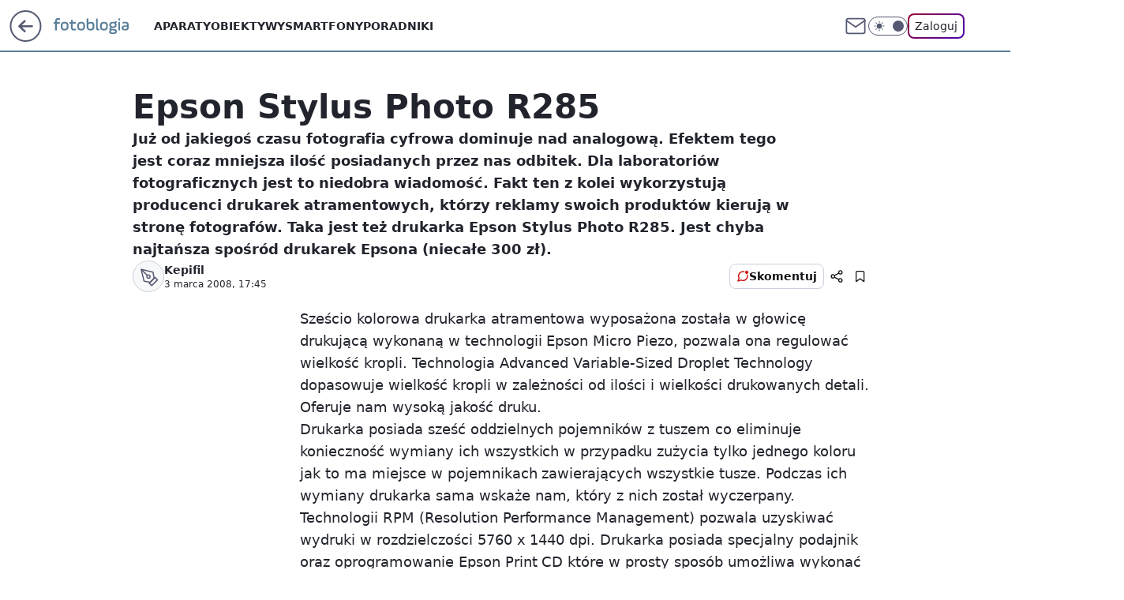

--- FILE ---
content_type: text/html; charset=utf-8
request_url: https://fotoblogia.pl/epson-stylus-photo-r285,6793462171408001a
body_size: 19433
content:
<!doctype html><html lang="pl"><head><meta charset="utf-8"><meta name="viewport" content="width=device-width, viewport-fit=cover, initial-scale=1"><meta http-equiv="Cache-Control" content="no-cache"><meta http-equiv="X-UA-Compatible" content="IE=Edge"><meta http-equiv="Expires" content="0"><meta name="logo" content="/staticfiles/logo.png"><script>
		// dot
		var TECH = true;
		var GOFER = true;
		var wp_dot_type = 'click';
		var appVersion = "v1.552.1";
		var wp_dot_addparams = {"bunchID":"235597","canonical":"https://fotoblogia.pl/epson-stylus-photo-r285,6793462171408001a","cauthor":" Kepifil","ccategory":"","cdate":"2008-03-03","cedtype":"news","ciab":"IAB19,IAB-v3-616,IAB19-11","cid":"6793462171408001","corigin":"","cpagemax":1,"cpageno":1,"cplatform":"gofer","crepub":0,"csource":"WP Fotoblogia","csystem":"ncr","ctags":"Sprzęt fotograficzny","ctlength":1385,"ctype":"article","cuct":"","cview":"article_nophoto","darkmode":false,"frontendVer":"v1.552.1|20260123","isLogged":false,"svid":"7b2bf113-fbf3-4f1b-9f2f-5995f33f7168"};
		// wpjslib
		var WP = [];
		var wp_sn = "nwm_fotoblogia";
		var rekid = "235597";
		var wp_push_notification_on = true;
		var wp_mobile = false;
		var wp_fb_id = "933316406876601";
		var wp_subscription = "";

		var wpStadcp = "0.000";
		var screeningv2 = true;
		var API_DOMAIN = '/';
		var API_STREAM = '/v1/stream';
		var API_GATEWAY = "/graphql";
		var API_HOST_ONE_LOGIN = "https://fotoblogia.pl";
		var WPP_VIDEO_EMBED = null || [];
		if (true) {
			var getPopoverAnchor = async () =>
				document.querySelector('[data-role="onelogin-button"]');
		}
		var wp_push_notification_on = true;
		var wp_onepager = true;
		var asyncNativeQueue = [];
		var wp_consent_logo = "/staticfiles/logo.png";
		var wp_consent_color = 'var(--wp-consent-color)';
		if (true) {
			var wp_pvid = "49d7c22ce8cf66ba334c";
		}

		if (false) {
			var wp_pixel_id = "";
		}
		if (true) {
			var onResizeCallback = function (layoutType) {
				window.wp_dot_addparams.layout = layoutType;
			};

			var applicationSize = {};
			if (false) {
				var breakpointNarrow = 0;
			} else {
				var breakpointNarrow = 1280;
			}
			function onResize() {
				applicationSize.innerWidth = window.innerWidth;
				applicationSize.type =
					window.innerWidth >= breakpointNarrow ? 'wide' : 'narrow';
				onResizeCallback(applicationSize.type);
			}
			onResize();
			window.addEventListener('resize', onResize);
		}

		var loadTimoeout = window.setTimeout(function () {
			window.WP.push(function () {
				window.WP.performance.registerMark('WPJStimeout');
				loadScript();
			});
		}, 3000);

		var loadScript = function () {
			window.clearTimeout(loadTimoeout);
			document.body.setAttribute('data-wp-loaded', 'true');
		};
		window.WP.push(function () {
			window.WP.gaf.loadBunch(false, loadScript, true);
			if (true) {
				window.WP.gaf.registerCommercialBreak(2);
			}
		});
		var __INIT_CONFIG__ = {"randvar":"VItxouNBPO","randomClasses":{"0":"fxfio","100":"yDpoT","150":"nwWgV","162":"tfepr","180":"zZqhd","200":"nYsgx","250":"zTWAl","280":"EDChn","282":"PXzsU","300":"qZofm","312":"NMYgT","330":"PDhJx","332":"mcmzh","40":"yeTga","50":"OttGb","60":"TAAAv","600":"myefR","662":"zhzDQ","712":"XgOPM","780":"VlDIQ","810":"fSIBQ","82":"KggCR","fullPageScreeningWallpaper":"frwGG","hasPlaceholderPadding":"DTtbW","hasVerticalPlaceholderPadding":"wgrWV","panelPremiumScreeningWallpaper":"fJuKf","placeholderMargin":"Armyh","screeningContainer":"uYSUR","screeningWallpaper":"XJIVz","screeningWallpaperSecondary":"wUrCE","slot15ScreeningWallpaper":"gJeDs","slot16ScreeningWallpaper":"dPMmX","slot17ScreeningWallpaper":"tawXA","slot18ScreeningWallpaper":"fpiDu","slot19ScreeningWallpaper":"qDAfY","slot38ScreeningWallpaper":"mBBdB","slot3ScreeningWallpaper":"SOoPm","slot501ScreeningWallpaper":"ZXQmz","slot75ScreeningWallpaper":"Rxrng","transparent":"QNNJE"},"productId":"6529510201153153","isMobile":false,"social":{"facebook":{"accountName":"fotoblogia","appId":"772002030506453","pages":["178926706707"]},"instagram":{},"tiktok":{},"giphy":{"appId":"sQK9FPEEd9Ih6icRBPMRfH03bo0BeH1X"},"x":{},"youtube":{},"linkedin":{}},"cookieDomain":".fotoblogia.pl","isLoggedIn":false,"user":{},"userApi":"/graphql","oneLoginApiHost":"","scriptSrc":"https://fotoblogia.pl/[base64]","isGridEnabled":false,"editorialIcon":{"iconUrl":"","url":"","text":""},"poll":{"id":"","title":"","photo":{"url":"","width":0,"height":0},"pollType":"","question":"","answers":null,"sponsored":false,"logoEnabled":false,"sponsorLogoFile":{"url":"","width":0,"height":0},"sponsorLogoLink":"","buttonText":"","buttonUrl":""},"abTestVariant":"","showExitDiscover":false,"isLanding":false,"scrollLockTimeout":0,"scrollMetricEnabled":false,"survicateSegments":"","isFeed":false,"isSuperApp":false,"oneLoginClientId":"fotoblogia","weatherSrc":"","commonHeadSrc":"","userPanelCss":"https://fotoblogia.pl/[base64]","saveForLaterProductID":"5927206335214209","withNewestBottombar":true,"acid":"","withBottomRecommendationsSplit":false,"isCommentsPageAbTest":false};
		window["VItxouNBPO"] = function (
			element,
			slot,
			withPlaceholder,
			placeholder,
			options
		) {
			window.WP.push(function () {
				if (withPlaceholder && element.parentNode) {
					window.WP.gaf.registerPlaceholder(
						slot,
						element.parentNode,
						placeholder
					);
					if (true) {
						element.parentNode.style.display = 'none';
					}
				}
				if (false) {
					window.WP.gaf.registerSlot(slot, element, options);
				}
			});
		};
	</script><meta name="gaf" content="blzuquhs"> <script>!function(e,f){try{if(!document.cookie.match('(^|;)\\s*WPdp=([^;]*)')||/google/i.test(window.navigator.userAgent))return;f.WP=f.WP||[];f.wp_pvid=f.wp_pvid||(function(){var output='';while(output.length<20){output+=Math.random().toString(16).substr(2);output=output.substr(0,20)}return output})(20);var abtest=function(){function e(t){return!(null==t)&&"object"==typeof t&&!Array.isArray(t)&&0<Object.keys(t).length}var t="",r=f.wp_abtest;return e(r)&&(t=Object.entries(r).map(([r,t])=>{if(e(t))return Object.entries(t).map(([t,e])=>r+"|"+t+"|"+e).join(";")}).join(";")),t}();var r,s,c=[["https://fotoblogia","pl/[base64]"]
.join('.'),["pvid="+f.wp_pvid,(s=e.cookie.match(/(^|;)\s*PWA_adbd\s*=\s*([^;]+)/),"PWA_adbd="+(s?s.pop():"2")),location.search.substring(1),(r=e.referrer,r&&"PWAref="+encodeURIComponent(r.replace(/^https?:\/\//,""))),f.wp_sn&&"sn="+f.wp_sn,abtest&&"abtest="+encodeURIComponent(abtest)].filter(Boolean).join("&")].join("/?");e.write('<scr'+'ipt src="'+c+'"><\/scr'+'ipt>')}catch(_){console.error(_)}}(document,window);</script><script id="hb" crossorigin="anonymous" src="https://fotoblogia.pl/[base64]"></script><title>Epson Stylus Photo R285</title><link href="https://fotoblogia.pl/epson-stylus-photo-r285,6793462171408001a" rel="canonical"><meta name="description" content="Już od jakiegoś czasu fotografia cyfrowa dominuje nad analogową. Efektem tego jest coraz mniejsza ilość posiadanych przez nas odbitek. Dla laboratoriów fotograficznych jest to niedobra wiadomość. Fakt ten z..."> <meta name="author" content="Grupa Wirtualna Polska"><meta name="robots" content="max-image-preview:large"><meta property="og:type" content="article"><meta property="og:title" content="Epson Stylus Photo R285"><meta property="og:description" content="Już od jakiegoś czasu fotografia cyfrowa dominuje nad analogową. Efektem tego jest coraz mniejsza ilość posiadanych przez nas odbitek. Dla laboratoriów fotograficznych jest to niedobra wiadomość. Fakt ten z..."><meta property="og:url" content="https://fotoblogia.pl/epson-stylus-photo-r285,6793462171408001a"><meta property="og:site_name" content="Fotoblogia.pl"><meta property="og:locale" content="pl_PL"><meta property="og:article:tag" content="Sprzęt fotograficzny"><meta property="og:image" content="https://fotoblogia.pl/d2lkZS5wS1MNCSxgGgxGR05ReHxGAwVGBQg8OlkSFx0YAjY2GAANVglFKj1SVRk">  <meta property="og:image:type" content="image/png"><meta property="article:published_time" content="2008-03-03T16:45:57.000Z"> <meta property="article:modified_time" content="2022-08-02T09:19:54.000Z"><meta name="twitter:card" content="summary_large_image"><meta name="twitter:description" content="Już od jakiegoś czasu fotografia cyfrowa dominuje nad analogową. Efektem tego jest coraz mniejsza ilość posiadanych przez nas odbitek. Dla laboratoriów fotograficznych jest to niedobra wiadomość. Fakt ten z..."><meta name="twitter:image" content="https://fotoblogia.pl/d2lkZS5wS1MNCSxgGgxGR05ReHxGAwVGBQg8OlkSFx0YAjY2GAANVglFKj1SVRk"><meta name="fb:app_id" content="772002030506453"><meta name="fb:pages" content="178926706707"><link rel="alternate" type="application/rss+xml" href="/rss/aktualnosci" title="Aktualności"><script id="wpjslib6" type="module" src="https://fotoblogia.pl/[base64]" async="" crossorigin="anonymous"></script><script type="module" src="https://fotoblogia.pl/[base64]" crossorigin="anonymous"></script><script type="module" src="https://fotoblogia.pl/[base64]" crossorigin="anonymous"></script><link rel="apple-touch-icon" href="/staticfiles/icons/icon.png"><link rel="stylesheet" href="https://fotoblogia.pl/[base64]"><link rel="stylesheet" href="https://fotoblogia.pl/[base64]"><link rel="stylesheet" href="https://fotoblogia.pl/[base64]"><link rel="stylesheet" href="https://fotoblogia.pl/[base64]"><meta name="breakpoints" content="629, 1139, 1365"><meta name="content-width" content="device-width, 630, 980, 1280"><link rel="manifest" href="/site.webmanifest"><meta name="mobile-web-app-capable" content="yes"><meta name="apple-mobile-web-app-capable" content="yes"><meta name="apple-mobile-web-app-status-bar-style" content="black-translucent"><meta name="theme-color" content="var(--color-brand)"><style>.VItxouNBPO{background-color:var(--color-neutral-25);position:relative;width:100%;min-height:200px;}.dark .VItxouNBPO{background-color:var(--color-neutral-850);}.DTtbW .VItxouNBPO{padding: 18px 16px 10px;}.QNNJE{background-color:transparent;}.dark .QNNJE{background-color:transparent;}.wgrWV{padding: 15px 0;}.Armyh{margin:var(--wp-placeholder-margin);}.fxfio{min-height:0px;}.nwWgV{min-height:150px;}.qZofm{min-height:300px;}.fSIBQ{min-height:810px;}.PDhJx{min-height:330px;}.yeTga{min-height:40px;}.zZqhd{min-height:180px;}.zTWAl{min-height:250px;}.EDChn{min-height:280px;}.myefR{min-height:600px;}.TAAAv{min-height:60px;}.nYsgx{min-height:200px;}.zhzDQ{min-height:662px;}.yDpoT{min-height:100px;}.NMYgT{min-height:312px;}.VlDIQ{min-height:780px;}.KggCR{min-height:82px;}.OttGb{min-height:50px;}.mcmzh{min-height:332px;}.tfepr{min-height:162px;}.PXzsU{min-height:282px;}.XgOPM{min-height:712px;}</style></head><body class=""><meta itemprop="name" content="Fotoblogia.pl"><div><div class="h-0"></div><script>(function(){var sc=document.currentScript;window[window.__INIT_CONFIG__.randvar](sc.previousElementSibling,6,false,{},{
    setNative: (dataNative, onViewCallback) => {
    window.asyncNativeQueue.push({
      action:"onPanelPremium",
      payload: { 
        screeningWallpaperClassName: "wUrCE", 
        dataNative: dataNative,
        onViewCallback: onViewCallback,
        
      }
})}});})()</script></div><div class="h-0"></div><script>(function(){var sc=document.currentScript;window[window.__INIT_CONFIG__.randvar](sc.previousElementSibling,10,false,{},undefined);})()</script> <div class="h-0"></div><script>(function(){var sc=document.currentScript;window[window.__INIT_CONFIG__.randvar](sc.previousElementSibling,89,false,{},undefined);})()</script> <div class="blzuquhsh"></div><div class="sticky top-0 w-full z-300"><header data-st-area="header" id="service-header" class="bg-[--color-header-bg] h-[4.125rem] relative select-none w-full"><div class="max-w-[980px] pl-3 xl:max-w-[1280px] h-full w-full flex items-center mx-auto relative"><input class="peer hidden" id="menu-toggle-button" type="checkbox" autocomplete="off"><div class="hidden peer-checked:block"><div class="wp-header-menu"><div class="wp-link-column"><ul class="wp-link-list"><li><a class="wp-link px-4 py-3 block" href="/aparaty">Aparaty</a></li><li><a class="wp-link px-4 py-3 block" href="/obiektywy">Obiektywy</a></li><li><a class="wp-link px-4 py-3 block" href="/smartfony,temat,6004704156673153">Smartfony</a></li><li><a class="wp-link px-4 py-3 block" href="/poradniki,temat,6034781619700353">Poradniki</a></li></ul><div class="wp-social-box"><span>Obserwuj nas na:</span><div><a class="cHJldmVudENC" href="https://www.facebook.com/fotoblogia"><svg xmlns="http://www.w3.org/2000/svg" fill="none" viewBox="0 0 24 24"><path stroke="currentColor" stroke-linecap="round" stroke-linejoin="round" stroke-width="1.5" d="M18 2.941h-3a5 5 0 0 0-5 5v3H7v4h3v8h4v-8h3l1-4h-4v-3a1 1 0 0 1 1-1h3z"></path></svg></a> </div></div></div><input class="peer hidden" id="wp-menu-link-none" name="wp-menu-links" type="radio" autocomplete="off" checked="checked"><div class="wp-teaser-column translate-x-[248px] peer-checked:translate-x-0"><div class="wp-header-menu-subtitle">Popularne w serwisie <span class="uppercase">Fotoblogia</span>:</div><div class="wp-teaser-grid"><a href="https://fotoblogia.pl/gang-fok-przegania-rekina-u-wybrzezy-afryki-foki-daly-popis-wspolpracy,6959558084426240a" title="Gang fok przegania rekina. U wybrzeży Afryki foki dały popis współpracy"><div class="wp-img-placeholder"><img src="https://v.wpimg.pl/NTZhMWRlYTU7CjtkfRdsIHhSbz47TmJ2L0p3dX1ff2AiWXphfQonOD8aKCc9QikmLxgsICJCPjh1CT0-fRp_ez4BPic-DTd7PwUvMjZDfGM4CX1jaghjNTkNLHpmCHg2d1EoY2RBfDU5XXhhM10qMT4Obyo" loading="lazy" class="wp-img" alt="Gang fok przegania rekina. U wybrzeży Afryki foki dały popis współpracy"></div><span class="wp-teaser-title">Gang fok przegania rekina. U wybrzeży Afryki foki dały popis współpracy</span> <span class="wp-teaser-author"></span></a><a href="https://fotoblogia.pl/nie-uwierzysz-na-co-patrzysz-polacy-w-scislej-czolowce-takich-zdjec,6957406619572768a" title="Nie uwierzysz na co patrzysz. Polacy w ścisłej czołówce takich zdjęć"><div class="wp-img-placeholder"><img src="https://v.wpimg.pl/OWY3MzM2YDY4UTtJYkltI3sJbxMkEGN1LBF3WGIBfmMhAnpMYlQmOzxBKAoiHCglLEMsDT0cPzt2Uj0TYkR-eD1aPgohUzZ4PF4vHykdfjVoC3tNfQdib20DfFd5V3cxdAp-TnwfeGRhAHQcegF8YW4Bbwc" loading="lazy" class="wp-img" alt="Nie uwierzysz na co patrzysz. Polacy w ścisłej czołówce takich zdjęć"></div><span class="wp-teaser-title">Nie uwierzysz na co patrzysz. Polacy w ścisłej czołówce takich zdjęć</span> <span class="wp-teaser-author"></span></a><a href="https://fotoblogia.pl/niesamowity-kadr-przedstawiajacy-pradawny-gatunek-skorupiaka-wygral-prestizowy-konkurs,6951308013751104a" title="Niesamowity kadr przedstawiający pradawny gatunek skorupiaka wygrał prestiżowy konkurs"><div class="wp-img-placeholder"><img src="https://v.wpimg.pl/MTJhNDAyYjUrCjh3bgJvIGhSbC0oW2F2P0p0Zm5KfGAyWXlybh8kOC8aKzQuVyomPxgvMzFXPThlCT4tbg98ey4BPTQtGDR7LwUsISVWdTF7DCgiIB9gYH5aeGl1QHtjZwp9JnJULzByDX92IE19Zn4NbDk" loading="lazy" class="wp-img" alt="Niesamowity kadr przedstawiający pradawny gatunek skorupiaka wygrał prestiżowy konkurs"></div><span class="wp-teaser-title">Niesamowity kadr przedstawiający pradawny gatunek skorupiaka wygrał prestiżowy konkurs</span> <span class="wp-teaser-author"></span></a><a href="https://fotoblogia.pl/ekstremalnie-rzadki-aparat-poszedl-sprzedany-za-3-5-mln-euro-wyprodukowano-go-100-lat-temu,6951023175097184a" title="Ekstremalnie rzadki aparat został sprzedany za 3,5 mln euro. Wyprodukowano go 100 lat temu"><div class="wp-img-placeholder"><img src="https://v.wpimg.pl/YjY5OTRmdgs4VzlnfRZ7HnsPbT07T3VILBd1dn1eaF4hBHhifQswBjxHKiQ9Qz4YLEUuIyJDKQZ2VD89fRtoRT1cPCQ-DCBFPFgtMTZCOFM4DCoxZVh0XmAGfnlmXGAJdAx3YDBAa1M8VC1ia1RtDG4AbSk" loading="lazy" class="wp-img" alt="Ekstremalnie rzadki aparat został sprzedany za 3,5 mln euro. Wyprodukowano go 100 lat temu"></div><span class="wp-teaser-title">Ekstremalnie rzadki aparat został sprzedany za 3,5 mln euro. Wyprodukowano go 100 lat temu</span> <span class="wp-teaser-author"></span></a><a href="https://fotoblogia.pl/kary-za-zdjecia-dzieci-konsekwencje-dla-rodzicow-we-francji,6948571630373472a" title="Kary za zdjęcia dzieci. Konsekwencje dla rodziców we Francji"><div class="wp-img-placeholder"><img src="https://v.wpimg.pl/ZWMyNzZhdTYsGzhJdRN4I29DbBMzSnZ1OFt0WHVba2M1SHlMdQ4zOygLKwo1Rj0lOAkvDSpGKjtiGD4TdR5reCkQPQo2CSN4KBQsHz5HOWB8S34eOFx3ZylNelduDm8zYBt3SmNFPmEoHCsZaF9sNnxLbAc" loading="lazy" class="wp-img" alt="Kary za zdjęcia dzieci. Konsekwencje dla rodziców we Francji"></div><span class="wp-teaser-title">Kary za zdjęcia dzieci. Konsekwencje dla rodziców we Francji</span> <span class="wp-teaser-author"></span></a><a href="https://fotoblogia.pl/rekin-gonil-cien-drona-zachowywal-sie-jak-kot-goniacy-zajaczka,6948539519208032a" title="Rekin gonił cień drona. Zachowywał się, jak kot goniący zajączka"><div class="wp-img-placeholder"><img src="https://v.wpimg.pl/YjYzZjc2dgs4GCxZTEl7HntAeAMKEHVILFhgSEwBaF4hS21cTFQwBjwIPxoMHD4YLAo7HRMcKQZ2GyoDTERoRT0TKRoPUyBFPBc4Dwcdalg7Gz5ZAlN0C2xOb0dXBWpZdBtoWAAfYF1tTzhcUFRuXG0ZeBc" loading="lazy" class="wp-img" alt="Rekin gonił cień drona. Zachowywał się, jak kot goniący zajączka"></div><span class="wp-teaser-title">Rekin gonił cień drona. Zachowywał się, jak kot goniący zajączka</span> <span class="wp-teaser-author"></span></a></div></div></div><div class="wp-header-menu-layer"></div></div><div class="header-back-button-container"><div id="wp-sg-back-button" class="back-button-container wp-back-sg" data-st-area="goToSG"><a href="/" data-back-link><svg class="back-button-icon" xmlns="http://www.w3.org/2000/svg" width="41" height="40" fill="none"><circle cx="20.447" cy="20" r="19" fill="transparent" stroke="currentColor" stroke-width="2"></circle> <path fill="currentColor" d="m18.5 12.682-.166.133-6.855 6.472a1 1 0 0 0-.089.099l.117-.126q-.087.082-.155.175l-.103.167-.075.179q-.06.178-.06.374l.016.193.053.208.08.178.103.16.115.131 6.853 6.47a1.4 1.4 0 0 0 1.897 0 1.213 1.213 0 0 0 .141-1.634l-.14-.157-4.537-4.283H28.44c.741 0 1.342-.566 1.342-1.266 0-.635-.496-1.162-1.143-1.252l-.199-.014-12.744-.001 4.536-4.281c.472-.445.519-1.14.141-1.634l-.14-.158a1.4 1.4 0 0 0-1.55-.237z"></path></svg></a></div><a href="/" class="cHJldmVudENC z-0" title="Fotoblogia.pl" id="service_logo"><svg class="text-[--color-logo] max-w-[--logo-width] h-[--logo-height] align-middle mr-8"><use href="/staticfiles/siteLogoDesktop.svg#root"></use></svg></a></div><ul class="flex text-sm/[1.3125rem] gap-8  xl:flex hidden"><li class="flex items-center group relative"><a class="whitespace-nowrap group uppercase no-underline font-semibold hover:underline text-[--color-header-text] cHJldmVudENC" href="/aparaty">Aparaty</a> </li><li class="flex items-center group relative"><a class="whitespace-nowrap group uppercase no-underline font-semibold hover:underline text-[--color-header-text] cHJldmVudENC" href="/obiektywy">Obiektywy</a> </li><li class="flex items-center group relative"><a class="whitespace-nowrap group uppercase no-underline font-semibold hover:underline text-[--color-header-text] cHJldmVudENC" href="/smartfony,temat,6004704156673153">Smartfony</a> </li><li class="flex items-center group relative"><a class="whitespace-nowrap group uppercase no-underline font-semibold hover:underline text-[--color-header-text] cHJldmVudENC" href="/poradniki,temat,6034781619700353">Poradniki</a> </li></ul><div class="group mr-0 xl:ml-[3.5rem] flex flex-1 items-center justify-end"><div class="h-8 text-[--icon-light] flex items-center gap-4"><a id="wp-poczta-link" href="https://poczta.wp.pl/login/login.html" class="text-[--color-header-icon-light] block size-8 cHJldmVudENC"><svg viewBox="0 0 32 32" fill="none" xmlns="http://www.w3.org/2000/svg"><path d="M6.65944 6.65918H25.3412C26.6256 6.65918 27.6764 7.71003 27.6764 8.9944V23.0057C27.6764 24.2901 26.6256 25.3409 25.3412 25.3409H6.65944C5.37507 25.3409 4.32422 24.2901 4.32422 23.0057V8.9944C4.32422 7.71003 5.37507 6.65918 6.65944 6.65918Z" stroke="currentColor" stroke-width="1.8" stroke-linecap="round" stroke-linejoin="round"></path> <path d="M27.6764 8.99438L16.0003 17.1677L4.32422 8.99438" stroke="currentColor" stroke-width="1.8" stroke-linecap="round" stroke-linejoin="round"></path></svg></a><input type="checkbox" class="hidden" id="darkModeCheckbox"> <label class="wp-darkmode-toggle" for="darkModeCheckbox" aria-label="Włącz tryb ciemny"><div class="toggle-container"><div class="toggle-icon-dark"><svg viewBox="0 0 16 16" class="icon-moon" fill="currentColor" xmlns="http://www.w3.org/2000/svg"><path d="M15.293 11.293C13.8115 11.9631 12.161 12.1659 10.5614 11.8743C8.96175 11.5827 7.48895 10.8106 6.33919 9.66085C5.18944 8.5111 4.41734 7.0383 4.12574 5.43866C3.83415 3.83903 4.03691 2.18852 4.70701 0.707031C3.52758 1.24004 2.49505 2.05123 1.69802 3.07099C0.900987 4.09075 0.363244 5.28865 0.130924 6.56192C-0.101395 7.83518 -0.0213565 9.1458 0.364174 10.3813C0.749705 11.6169 1.42922 12.7404 2.34442 13.6556C3.25961 14.5708 4.38318 15.2503 5.61871 15.6359C6.85424 16.0214 8.16486 16.1014 9.43813 15.8691C10.7114 15.6368 11.9093 15.0991 12.9291 14.302C13.9488 13.505 14.76 12.4725 15.293 11.293V11.293Z"></path></svg></div><div class="toggle-icon-light"><svg fill="currentColor" class="icon-sun" xmlns="http://www.w3.org/2000/svg" viewBox="0 0 30 30"><path d="M 14.984375 0.98632812 A 1.0001 1.0001 0 0 0 14 2 L 14 5 A 1.0001 1.0001 0 1 0 16 5 L 16 2 A 1.0001 1.0001 0 0 0 14.984375 0.98632812 z M 5.796875 4.7988281 A 1.0001 1.0001 0 0 0 5.1015625 6.515625 L 7.2226562 8.6367188 A 1.0001 1.0001 0 1 0 8.6367188 7.2226562 L 6.515625 5.1015625 A 1.0001 1.0001 0 0 0 5.796875 4.7988281 z M 24.171875 4.7988281 A 1.0001 1.0001 0 0 0 23.484375 5.1015625 L 21.363281 7.2226562 A 1.0001 1.0001 0 1 0 22.777344 8.6367188 L 24.898438 6.515625 A 1.0001 1.0001 0 0 0 24.171875 4.7988281 z M 15 8 A 7 7 0 0 0 8 15 A 7 7 0 0 0 15 22 A 7 7 0 0 0 22 15 A 7 7 0 0 0 15 8 z M 2 14 A 1.0001 1.0001 0 1 0 2 16 L 5 16 A 1.0001 1.0001 0 1 0 5 14 L 2 14 z M 25 14 A 1.0001 1.0001 0 1 0 25 16 L 28 16 A 1.0001 1.0001 0 1 0 28 14 L 25 14 z M 7.9101562 21.060547 A 1.0001 1.0001 0 0 0 7.2226562 21.363281 L 5.1015625 23.484375 A 1.0001 1.0001 0 1 0 6.515625 24.898438 L 8.6367188 22.777344 A 1.0001 1.0001 0 0 0 7.9101562 21.060547 z M 22.060547 21.060547 A 1.0001 1.0001 0 0 0 21.363281 22.777344 L 23.484375 24.898438 A 1.0001 1.0001 0 1 0 24.898438 23.484375 L 22.777344 21.363281 A 1.0001 1.0001 0 0 0 22.060547 21.060547 z M 14.984375 23.986328 A 1.0001 1.0001 0 0 0 14 25 L 14 28 A 1.0001 1.0001 0 1 0 16 28 L 16 25 A 1.0001 1.0001 0 0 0 14.984375 23.986328 z"></path></svg></div></div><div class="toggle-icon-circle"></div></label><div class="relative"><form action="/auth/v1/sso/auth" data-role="onelogin-button" method="get" id="wp-login-form"><input type="hidden" name="continue_url" value="https://fotoblogia.pl/epson-stylus-photo-r285,6793462171408001a"> <button type="submit" class="wp-login-button">Zaloguj</button></form></div></div><div class="ml-[0.25rem] w-[3.375rem] flex items-center justify-center"><label role="button" for="menu-toggle-button" tab-index="0" aria-label="Menu" class="cursor-pointer flex items-center justify-center size-8 text-[--color-header-icon-light]"><div class="hidden peer-checked:group-[]:flex absolute top-0 right-0 w-[3.375rem] h-[4.4375rem] bg-white dark:bg-[--color-neutral-800] z-1 items-center justify-center rounded-t-2xl peer-checked:group-[]:text-[--icon-dark]"><svg xmlns="http://www.w3.org/2000/svg" width="32" height="32" viewBox="0 0 32 32" fill="none"><path d="M24 8 8 24M8 8l16 16" stroke="currentColor" stroke-width="1.8" stroke-linecap="round" stroke-linejoin="round"></path></svg></div><div class="flex peer-checked:group-[]:hidden h-8 w-8"><svg xmlns="http://www.w3.org/2000/svg" viewBox="0 0 32 32" fill="none"><path d="M5 19h22M5 13h22M5 7h22M5 25h22" stroke="currentColor" stroke-width="1.8" stroke-linecap="round" stroke-linejoin="round"></path></svg></div></label></div></div></div><hr class="absolute bottom-0 left-0 m-0 h-px w-full border-t border-solid border-[--color-brand]"><div id="user-panel-v2-root" class="absolute z-[9999] right-0 empty:hidden"></div></header> <div id="wp-breaking-news" class="wp-breaking-news-pill"><div class="news-arrow"><svg width="24" height="24" viewBox="0 0 24 24" fill="none" xmlns="http://www.w3.org/2000/svg"><path d="M19.0711 12.0002L4.92893 12.0002" stroke="currentColor" stroke-width="1.7" stroke-linecap="round" stroke-linejoin="round"></path> <path d="M12 19.0713L4.92893 12.0002L12 4.92915" stroke="currentColor" stroke-width="1.7" stroke-linecap="round" stroke-linejoin="round"></path></svg></div><div><a class="news-link" href="https://wiadomosci.wp.pl/zderzenie-dwoch-busow-w-kujawsko-pomorskiem-dziewiec-osob-rannych-7247566211643616a"><span class="important-badge">WAŻNE <br>TERAZ</span><p class="news-title">Zderzenie dwóch busów w Kujawsko-Pomorskiem. Dziewięć osób rannych</p></a></div><button class="news-close" type="button"><svg xmlns="http://www.w3.org/2000/svg" viewBox="0 0 24 24" fill="none" stroke="currentColor" stroke-width="2" stroke-linecap="round" stroke-linejoin="round"><line x1="18" y1="6" x2="6" y2="18"></line> <line x1="6" y1="6" x2="18" y2="18"></line></svg></button></div></div> <div class="relative flex w-full flex-col items-center" data-testid="screening-main"><div class="XJIVz"><div class="absolute inset-0"></div></div><div class="w-full py-2 has-[div>div:not(:empty)]:p-0"><div class="uYSUR"></div></div><div class="flex w-full flex-col items-center"><div class="wUrCE relative w-full"><div class="absolute inset-x-0 top-0"></div></div><div class="relative w-auto"><main class="wp-main-article" style="--nav-header-height: 90px;"><div class="wp-billboard col-span-2 [--wp-placeholder-margin:0_0_20px_0]"><div class="VItxouNBPO Armyh qZofm"><img role="presentation" class="absolute left-1/2 top-1/2 max-h-[80%] max-w-[100px] -translate-x-1/2 -translate-y-1/2" src="https://v.wpimg.pl/ZXJfd3AudTkrBBIAbg54LGhcRlAxHQUrPgJGH2MAeGJoSQ1eIBI_K2UHAEVuBTY5KQMMXC0RPyoVERQdMgM9ejc" loading="lazy" decoding="async"><div class="h-0"></div><script>(function(){var sc=document.currentScript;window[window.__INIT_CONFIG__.randvar](sc.previousElementSibling,3,true,{"fixed":true},{
    setNative: (dataNative, onViewCallback) => {
    window.asyncNativeQueue.push({
      action: "onAlternativeScreening",
      payload:{ 
            screeningWallpaperClassName: "XJIVz", 
            alternativeContainerClassName: "uYSUR", 
            slotNumber: 3,
            dataNative: dataNative,
            onViewCallback: onViewCallback
    }})}});})()</script></div></div><article data-st-area="article-article"><div class="my-5 grid w-full gap-x-4 xl:min-h-[600px] grid-cols-[minmax(0,1fr)_304px] xl:grid-cols-[196px_724px_304px] grid-rows-[auto_1fr] gofer-article-desktop-main-grid"><div class="grid-area-header xl:col-span-2 xl:row-span-1"><div class="flex mb-5"><div class="article-header flex-auto"><div><h1>Epson Stylus Photo R285 </h1></div><div class="article-lead x-tts"><p>Już od jakiegoś czasu fotografia cyfrowa dominuje nad analogową. Efektem tego jest coraz mniejsza ilość posiadanych przez nas odbitek. Dla laboratoriów fotograficznych jest to niedobra wiadomość. Fakt ten z kolei wykorzystują producenci drukarek atramentowych, którzy reklamy swoich produktów kierują w stronę fotografów. Taka jest też drukarka Epson Stylus Photo R285. Jest chyba najtańsza spośród drukarek Epsona (niecałe 300 zł).</p></div><div class="info-container"><div class="flex flex-wrap gap-2 items-center"><div class="flex relative z-1"><object class="rounded-full select-none text-[--color-neutral-700] bg-[--color-neutral-25] dark:bg-[--color-neutral-850] dark:text-[--color-neutral-150] border border-solid border-[--color-neutral-250] dark:border-[--color-neutral-600]" width="40" height="40"><svg xmlns="http://www.w3.org/2000/svg" viewBox="0 0 46 46" fill="none" stroke="currentColor"><circle cx="24" cy="24" r="23.5" fill="none" stroke-width="0"></circle> <path stroke="currentColor" stroke-linecap="round" stroke-linejoin="round" stroke-width="1.8" d="m24.4004 33.4659 8.7452-8.7451 3.7479 3.7479-8.7452 8.7452-3.7479-3.748Z"></path> <path stroke="currentColor" stroke-linecap="round" stroke-linejoin="round" stroke-width="1.8" d="m31.8962 25.971-1.8739-9.3698-18.1151-4.3726 4.3726 18.115 9.3699 1.874 6.2465-6.2466ZM11.9072 12.2286l9.4773 9.4773"></path> <path stroke="currentColor" stroke-linecap="round" stroke-linejoin="round" stroke-width="1.8" d="M23.1512 25.97c1.38 0 2.4986-1.1187 2.4986-2.4987 0-1.3799-1.1186-2.4986-2.4986-2.4986-1.3799 0-2.4986 1.1187-2.4986 2.4986 0 1.38 1.1187 2.4987 2.4986 2.4987Z"></path></svg></object></div><div class="flex flex-col"><div class="flex flex-wrap text-sm font-bold "> <span> Kepifil</span></div><time class="wp-article-content-date" datetime="2008-03-03T16:45:57.000Z">3 marca 2008, 17:45</time></div></div><div class="flex justify-between sm:justify-end gap-4 relative"><button class="wp-article-action comments top" data-vab-container="social_tools" data-vab-box="comments_button" data-vab-position="top" data-vab-index="2" data-location="/epson-stylus-photo-r285,6793462171408001a/komentarze?utm_medium=button_top&amp;utm_source=comments"><div class="flex items-center justify-center relative"><div class="wp-comment-dot"></div><svg xmlns="http://www.w3.org/2000/svg" width="16" height="16" fill="none"><path stroke="currentColor" stroke-linecap="round" stroke-linejoin="round" stroke-width="1.3" d="M14 7.6667a5.59 5.59 0 0 1-.6 2.5333 5.666 5.666 0 0 1-5.0667 3.1334 5.59 5.59 0 0 1-2.5333-.6L2 14l1.2667-3.8a5.586 5.586 0 0 1-.6-2.5333A5.667 5.667 0 0 1 5.8 2.6 5.59 5.59 0 0 1 8.3333 2h.3334A5.6535 5.6535 0 0 1 14 7.3334z"></path></svg></div>Skomentuj</button><div class="wp-article-action-button-container"><button id="wp-article-share-button" class="wp-article-action" type="button" data-vab-container="social_tools" data-vab-position="top" data-vab-box="share" data-vab-index="1"><svg xmlns="http://www.w3.org/2000/svg" width="16" height="16" fill="none"><g stroke="currentColor" stroke-linecap="round" stroke-linejoin="round" stroke-width="1.3" clip-path="url(#clip0_1847_293)"><path d="M12.714 5.0953c1.1834 0 2.1427-.9594 2.1427-2.1428S13.8974.8098 12.714.8098s-2.1427.9593-2.1427 2.1427.9593 2.1428 2.1427 2.1428M3.2863 10.2024c1.1834 0 2.1427-.9593 2.1427-2.1427S4.4697 5.917 3.2863 5.917s-2.1427.9593-2.1427 2.1427.9593 2.1427 2.1427 2.1427M12.714 15.1902c1.1834 0 2.1427-.9593 2.1427-2.1427s-.9593-2.1427-2.1427-2.1427-2.1427.9593-2.1427 2.1427.9593 2.1427 2.1427 2.1427M5.4287 9.3455l5.1425 2.5712M10.5712 4.2029 5.4287 6.774"></path></g> <defs><clipPath id="clip0_1847_293"><path fill="currentColor" d="M0 0h16v16H0z"></path></clipPath></defs></svg></button><div id="wp-article-share-menu" class="wp-article-share-menu"><button id="share-x" class="wp-article-share-option" data-vab-container="social_tools" data-vab-position="top" data-vab-box="share_twitter" data-vab-index="3"><span class="wp-article-share-icon"><svg xmlns="http://www.w3.org/2000/svg" fill="currentColor" viewBox="0 0 1200 1227"><path d="M714.163 519.284 1160.89 0h-105.86L667.137 450.887 357.328 0H0l468.492 681.821L0 1226.37h105.866l409.625-476.152 327.181 476.152H1200L714.137 519.284zM569.165 687.828l-47.468-67.894-377.686-540.24h162.604l304.797 435.991 47.468 67.894 396.2 566.721H892.476L569.165 687.854z"></path></svg></span> <span>Udostępnij na X</span></button> <button id="share-facebook" class="wp-article-share-option" data-vab-container="social_tools" data-vab-position="top" data-vab-box="share_facebook" data-vab-index="4"><span class="wp-article-share-icon"><svg xmlns="http://www.w3.org/2000/svg" fill="none" viewBox="0 0 24 24"><path stroke="currentColor" stroke-linecap="round" stroke-linejoin="round" stroke-width="1.5" d="M18 2.941h-3a5 5 0 0 0-5 5v3H7v4h3v8h4v-8h3l1-4h-4v-3a1 1 0 0 1 1-1h3z"></path></svg></span> <span>Udostępnij na Facebooku</span></button></div><button id="wp-article-save-button" type="button" class="group wp-article-action disabled:cursor-not-allowed" data-save-id="6793462171408001" data-save-type="ARTICLE" data-save-image="" data-save-url="https://fotoblogia.pl/epson-stylus-photo-r285,6793462171408001a" data-save-title="Epson Stylus Photo R285" data-saved="false" data-vab-container="social_tools" data-vab-box="save_button" data-vab-position="top" data-vab-index="0"><svg xmlns="http://www.w3.org/2000/svg" width="12" height="15" fill="none"><path stroke="currentColor" stroke-linecap="round" stroke-linejoin="round" stroke-width="1.3" d="m10.6499 13.65-5-3.6111-5 3.6111V2.0945c0-.3831.1505-.7505.4184-1.0214A1.42 1.42 0 0 1 2.0785.65h7.1428c.379 0 .7423.1521 1.0102.423s.4184.6383.4184 1.0214z"></path></svg></button></div></div></div></div></div></div><aside class="grid-area-right relative flex max-w-[304px] flex-none flex-col gap-5" role="complementary"><div class="relative ml-4 flex w-[304px] shrink-0 flex-col flex-nowrap min-h-[800px]"> <div class="mt-3 w-full [--wp-placeholder-margin:0_0_24px_0]"><div class="VItxouNBPO Armyh OttGb QNNJE"><div class="h-0"></div><script>(function(){var sc=document.currentScript;window[window.__INIT_CONFIG__.randvar](sc.previousElementSibling,67,true,{"fixed":true,"top":90},undefined);})()</script></div></div><div class="sticky top-[--nav-header-height] w-full"><div class="VItxouNBPO myefR QNNJE"><div class="h-0"></div><script>(function(){var sc=document.currentScript;window[window.__INIT_CONFIG__.randvar](sc.previousElementSibling,36,true,{"fixed":true,"sticky":true,"top":90},undefined);})()</script></div></div></div><div id="article-right-rail"><div class="rail-container"><div class="sticky top-[--nav-header-height] w-full"><div class="VItxouNBPO myefR QNNJE"><div class="h-0"></div><script>(function(){var sc=document.currentScript;window[window.__INIT_CONFIG__.randvar](sc.previousElementSibling,37,true,{"fixed":true,"sticky":true,"top":90},undefined);})()</script></div></div></div></div><div class="flex-none"><div class="VItxouNBPO myefR QNNJE"><div class="h-0"></div><script>(function(){var sc=document.currentScript;window[window.__INIT_CONFIG__.randvar](sc.previousElementSibling,35,true,{"fixed":true,"sticky":true,"top":90},undefined);})()</script></div></div></aside><aside class="grid-area-left hidden xl:flex relative flex-none flex-col flex-nowrap row-span-3" role="complementary"><div class="sticky top-[90px] xl:block xl:-mt-1" id="article-left-rail"></div></aside><div id="article-content" class="grid-area-content flex flex-auto flex-col"><div class="mb-4 flex flex-col gap-6"> <div class="wp-content-text-raw x-tts" data-uxc="paragraph1" data-cpidx="0"><p>Sześcio kolorowa drukarka atramentowa wyposażona została w głowicę drukującą wykonaną w technologii Epson Micro Piezo, pozwala ona regulować wielkość kropli. Technologia Advanced Variable-Sized Droplet Technology dopasowuje wielkość kropli w zależności od ilości i wielkości drukowanych detali. Oferuje nam wysoką jakość druku.</p></div> <div class="wp-content-text-raw x-tts" data-cpidx="1"><p>Drukarka posiada sześć oddzielnych pojemników z tuszem co eliminuje konieczność wymiany ich wszystkich w przypadku zużycia tylko jednego koloru jak to ma miejsce w pojemnikach zawierających wszystkie tusze. Podczas ich wymiany drukarka sama wskaże nam, który z nich został wyczerpany.</p></div> <div class="wp-content-text-raw x-tts" data-cpidx="2"><p>Technologii RPM (Resolution Performance Management) pozwala uzyskiwać wydruki w rozdzielczości 5760 x 1440 dpi. Drukarka posiada specjalny podajnik oraz oprogramowanie Epson Print CD które w prosty sposób umożliwa wykonać nadruki na płytach CD lub DVD o średnicy 8 i 12 cm. Zadruk pełnego arkusza A4 bez marginesów zajmuje drukarce ok. 7 min.</p></div></div><div class="flex gap-4 flex-col" data-uxc="end_text"><div class="wp-article-source -mx-4 sm:mx-0 rounded-none sm:rounded"><span class="my-2">Źródło artykułu:</span> <a href="https://fotoblogia.pl/" class="cHJldmVudENC"><span>WP Fotoblogia</span></a></div><div class="flex justify-between gap-4"><div class=""><input id="wp-articletags-tags-expand" name="tags-expand" type="checkbox"><div class="wp-articletags" data-st-area="article-tags"><a title="Sprzęt fotograficzny" class="cHJldmVudENC" href="/sprzet-fotograficzny,temat,6787869808395905" rel="tag">Sprzęt fotograficzny</a> </div></div><button class="wp-article-action comments bottom" data-vab-container="social_tools" data-vab-box="comments_button" data-vab-position="bottom" data-vab-index="2" data-location="/epson-stylus-photo-r285,6793462171408001a/komentarze?utm_medium=button_bottom&amp;utm_source=comments"><div class="flex items-center justify-center relative"><div class="wp-comment-dot"></div><svg xmlns="http://www.w3.org/2000/svg" width="16" height="16" fill="none"><path stroke="currentColor" stroke-linecap="round" stroke-linejoin="round" stroke-width="1.3" d="M14 7.6667a5.59 5.59 0 0 1-.6 2.5333 5.666 5.666 0 0 1-5.0667 3.1334 5.59 5.59 0 0 1-2.5333-.6L2 14l1.2667-3.8a5.586 5.586 0 0 1-.6-2.5333A5.667 5.667 0 0 1 5.8 2.6 5.59 5.59 0 0 1 8.3333 2h.3334A5.6535 5.6535 0 0 1 14 7.3334z"></path></svg></div>Skomentuj</button></div></div></div></div></article><div class="VItxouNBPO qZofm"><img role="presentation" class="absolute left-1/2 top-1/2 max-h-[80%] max-w-[100px] -translate-x-1/2 -translate-y-1/2" src="https://v.wpimg.pl/ZXJfd3AudTkrBBIAbg54LGhcRlAxHQUrPgJGH2MAeGJoSQ1eIBI_K2UHAEVuBTY5KQMMXC0RPyoVERQdMgM9ejc" loading="lazy" decoding="async"><div class="h-0"></div><script>(function(){var sc=document.currentScript;window[window.__INIT_CONFIG__.randvar](sc.previousElementSibling,15,true,{"fixed":true},undefined);})()</script></div><div class="my-6 flex w-full gap-4 justify-end"><div class="flex-auto max-w-[920px]"><div class="wp-cockroach h-full flex flex-col gap-6" data-st-area="list-selected4you"><span class="wp-cockroach-header text-[22px]/7 font-bold text-center mt-6">Wybrane dla Ciebie</span><div class="grid xl:grid-cols-3 grid-cols-2 gap-4 lg:gap-6" data-uxc="start_recommendations"><div><div class="size-full"><div class="alternative-container-810"></div><div class="h-0"></div><script>(function(){var sc=document.currentScript;window[window.__INIT_CONFIG__.randvar](sc.previousElementSibling,810,false,{},{
setNative: (dataNative, onViewCallback) => {
    window.asyncNativeQueue.push({
        action:"onTeaser",
        payload: { 
          teaserClassName: "teaser-810",
          nativeSlotClassName: "teaser-native-810",
          alternativeContainerClassName: "alternative-container-810",
          dataNative: dataNative,
          onViewCallback: onViewCallback,
          template: "",
          onRenderCallback:(t)=>{window.__GOFER_FACTORY__.userActions.registerNative(t,0,12)}
        }
})}});})()</script><div class="teaser-native-810 wp-cockroach-native-teaser relative" data-position="1"></div><a class="wp-teaser teaser-810" href="https://fotoblogia.pl/gang-fok-przegania-rekina-u-wybrzezy-afryki-foki-daly-popis-wspolpracy,6959558084426240a" title="Gang fok przegania rekina. U wybrzeży Afryki foki dały popis współpracy" data-service="fotoblogia.pl"><div class="wp-img-placeholder"><img src="https://v.wpimg.pl/NTZhMWRlYTU7CjtkfRdsIHhSbz47TmJ2L0p3dX1fe2QiRys-Pgk8MSoHYzAgGT41LRhjJz5DLyQzRztmfQgnJyoELC59CSM2PwxiZWUOL2RuUCl6Mw8rNXdcKWEwQXcxbl5gZTMPe2FsCXwzNwgodic" loading="lazy" alt="Gang fok przegania rekina. U wybrzeży Afryki foki dały popis współpracy"></div><span class="wp-teaser-title">Gang fok przegania rekina. U wybrzeży Afryki foki dały popis współpracy</span> </a></div></div><div><div class="size-full"><div class="alternative-container-80"></div><div class="h-0"></div><script>(function(){var sc=document.currentScript;window[window.__INIT_CONFIG__.randvar](sc.previousElementSibling,80,false,{},{
setNative: (dataNative, onViewCallback) => {
    window.asyncNativeQueue.push({
        action:"onTeaser",
        payload: { 
          teaserClassName: "teaser-80",
          nativeSlotClassName: "teaser-native-80",
          alternativeContainerClassName: "alternative-container-80",
          dataNative: dataNative,
          onViewCallback: onViewCallback,
          template: "",
          onRenderCallback:(t)=>{window.__GOFER_FACTORY__.userActions.registerNative(t,1,12)}
        }
})}});})()</script><div class="teaser-native-80 wp-cockroach-native-teaser relative" data-position="2"></div><a class="wp-teaser teaser-80" href="https://fotoblogia.pl/nie-uwierzysz-na-co-patrzysz-polacy-w-scislej-czolowce-takich-zdjec,6957406619572768a" title="Nie uwierzysz na co patrzysz. Polacy w ścisłej czołówce takich zdjęć" data-service="fotoblogia.pl"><div class="wp-img-placeholder"><img src="https://v.wpimg.pl/OWY3MzM2YDY4UTtJYkltI3sJbxMkEGN1LBF3WGIBemchHCsTIVc9MilcYx0_Rz82LkNjCiEdLicwHDtLYlYmJClfLANiVyI1PFdiSy8Dd2FuA3hXdQZ_ZnQHKEIrH3ZkbQJgTX4KfG4_BH5JewV9dSQ" loading="lazy" alt="Nie uwierzysz na co patrzysz. Polacy w ścisłej czołówce takich zdjęć"></div><span class="wp-teaser-title">Nie uwierzysz na co patrzysz. Polacy w ścisłej czołówce takich zdjęć</span> </a></div></div><div><div class="size-full"><div class="alternative-container-811"></div><div class="h-0"></div><script>(function(){var sc=document.currentScript;window[window.__INIT_CONFIG__.randvar](sc.previousElementSibling,811,false,{},{
setNative: (dataNative, onViewCallback) => {
    window.asyncNativeQueue.push({
        action:"onTeaser",
        payload: { 
          teaserClassName: "teaser-811",
          nativeSlotClassName: "teaser-native-811",
          alternativeContainerClassName: "alternative-container-811",
          dataNative: dataNative,
          onViewCallback: onViewCallback,
          template: "",
          onRenderCallback:(t)=>{window.__GOFER_FACTORY__.userActions.registerNative(t,2,12)}
        }
})}});})()</script><div class="teaser-native-811 wp-cockroach-native-teaser relative" data-position="3"></div><a class="wp-teaser teaser-811" href="https://fotoblogia.pl/niesamowity-kadr-przedstawiajacy-pradawny-gatunek-skorupiaka-wygral-prestizowy-konkurs,6951308013751104a" title="Niesamowity kadr przedstawiający pradawny gatunek skorupiaka wygrał prestiżowy konkurs" data-service="fotoblogia.pl"><div class="wp-img-placeholder"><img src="https://v.wpimg.pl/MTJhNDAyYjUrCjh3bgJvIGhSbC0oW2F2P0p0Zm5KeGQyRygtLRw_MToHYCMzDD01PRhgNC1WLCQjRzh1bh0kJzoELz1uHCA2LwxhfCRIKTIsCShpdU1_Ymdcd3J2VC9nKFtjJiVBKGV4CXp0c00odjc" loading="lazy" alt="Niesamowity kadr przedstawiający pradawny gatunek skorupiaka wygrał prestiżowy konkurs"></div><span class="wp-teaser-title">Niesamowity kadr przedstawiający pradawny gatunek skorupiaka wygrał prestiżowy konkurs</span> </a></div></div><div><div class="size-full"><div class="alternative-container-812"></div><div class="h-0"></div><script>(function(){var sc=document.currentScript;window[window.__INIT_CONFIG__.randvar](sc.previousElementSibling,812,false,{},{
setNative: (dataNative, onViewCallback) => {
    window.asyncNativeQueue.push({
        action:"onTeaser",
        payload: { 
          teaserClassName: "teaser-812",
          nativeSlotClassName: "teaser-native-812",
          alternativeContainerClassName: "alternative-container-812",
          dataNative: dataNative,
          onViewCallback: onViewCallback,
          template: "",
          onRenderCallback:(t)=>{window.__GOFER_FACTORY__.userActions.registerNative(t,3,12)}
        }
})}});})()</script><div class="teaser-native-812 wp-cockroach-native-teaser relative" data-position="4"></div><a class="wp-teaser teaser-812" href="https://fotoblogia.pl/ekstremalnie-rzadki-aparat-poszedl-sprzedany-za-3-5-mln-euro-wyprodukowano-go-100-lat-temu,6951023175097184a" title="Ekstremalnie rzadki aparat został sprzedany za 3,5 mln euro. Wyprodukowano go 100 lat temu" data-service="fotoblogia.pl"><div class="wp-img-placeholder"><img src="https://v.wpimg.pl/YjY5OTRmdgs4VzlnfRZ7HnsPbT07T3VILBd1dn1ebFohGik9PggrDylaYTMgGCkLLkVhJD5COBowGjllfQkwGSlZLi19CDQIPFFgNWsMYA88Anp5ZlRqW3QBfm0xQGBSbVdiZmsIOAhvDHZgNFpsSCQ" loading="lazy" alt="Ekstremalnie rzadki aparat został sprzedany za 3,5 mln euro. Wyprodukowano go 100 lat temu"></div><span class="wp-teaser-title">Ekstremalnie rzadki aparat został sprzedany za 3,5 mln euro. Wyprodukowano go 100 lat temu</span> </a></div></div><div><div class="size-full"><div class="alternative-container-813"></div><div class="h-0"></div><script>(function(){var sc=document.currentScript;window[window.__INIT_CONFIG__.randvar](sc.previousElementSibling,813,false,{},{
setNative: (dataNative, onViewCallback) => {
    window.asyncNativeQueue.push({
        action:"onTeaser",
        payload: { 
          teaserClassName: "teaser-813",
          nativeSlotClassName: "teaser-native-813",
          alternativeContainerClassName: "alternative-container-813",
          dataNative: dataNative,
          onViewCallback: onViewCallback,
          template: "",
          onRenderCallback:(t)=>{window.__GOFER_FACTORY__.userActions.registerNative(t,4,12)}
        }
})}});})()</script><div class="teaser-native-813 wp-cockroach-native-teaser relative" data-position="5"></div><a class="wp-teaser teaser-813" href="https://fotoblogia.pl/kary-za-zdjecia-dzieci-konsekwencje-dla-rodzicow-we-francji,6948571630373472a" title="Kary za zdjęcia dzieci. Konsekwencje dla rodziców we Francji" data-service="fotoblogia.pl"><div class="wp-img-placeholder"><img src="https://v.wpimg.pl/ZWMyNzZhdTYsGzhJdRN4I29DbBMzSnZ1OFt0WHVbb2c1VigTNg0oMj0WYB0oHSo2OglgCjZHOyckVjhLdQwzJD0VLwN1DTc1KB1hGW1ZaGcpG3pXagxuY2BNKE8-RThufUBjHmwNPzIuS3lMO1lodTA" loading="lazy" alt="Kary za zdjęcia dzieci. Konsekwencje dla rodziców we Francji"></div><span class="wp-teaser-title">Kary za zdjęcia dzieci. Konsekwencje dla rodziców we Francji</span> </a></div></div><div><div class="size-full"><div class="alternative-container-81"></div><div class="h-0"></div><script>(function(){var sc=document.currentScript;window[window.__INIT_CONFIG__.randvar](sc.previousElementSibling,81,false,{},{
setNative: (dataNative, onViewCallback) => {
    window.asyncNativeQueue.push({
        action:"onTeaser",
        payload: { 
          teaserClassName: "teaser-81",
          nativeSlotClassName: "teaser-native-81",
          alternativeContainerClassName: "alternative-container-81",
          dataNative: dataNative,
          onViewCallback: onViewCallback,
          template: "",
          onRenderCallback:(t)=>{window.__GOFER_FACTORY__.userActions.registerNative(t,5,12)}
        }
})}});})()</script><div class="teaser-native-81 wp-cockroach-native-teaser relative" data-position="6"></div><a class="wp-teaser teaser-81" href="https://fotoblogia.pl/rekin-gonil-cien-drona-zachowywal-sie-jak-kot-goniacy-zajaczka,6948539519208032a" title="Rekin gonił cień drona. Zachowywał się, jak kot goniący zajączka" data-service="fotoblogia.pl"><div class="wp-img-placeholder"><img src="https://v.wpimg.pl/YjYzZjc2dgs4GCxZTEl7HntAeAMKEHVILFhgSEwBbFohVTwDD1crDykVdA0RRykLLgp0Gg8dOBowVSxbTFYwGSkWOxNMVzQIPB51WVFQOA5qGztHAgdtX3RObVlQHzhYaxl3U1QGbAhvSTxdVQY6SCQ" loading="lazy" alt="Rekin gonił cień drona. Zachowywał się, jak kot goniący zajączka"></div><span class="wp-teaser-title">Rekin gonił cień drona. Zachowywał się, jak kot goniący zajączka</span> </a></div></div><div><div class="size-full"><div class="alternative-container-82"></div><div class="h-0"></div><script>(function(){var sc=document.currentScript;window[window.__INIT_CONFIG__.randvar](sc.previousElementSibling,82,false,{},{
setNative: (dataNative, onViewCallback) => {
    window.asyncNativeQueue.push({
        action:"onTeaser",
        payload: { 
          teaserClassName: "teaser-82",
          nativeSlotClassName: "teaser-native-82",
          alternativeContainerClassName: "alternative-container-82",
          dataNative: dataNative,
          onViewCallback: onViewCallback,
          template: "",
          onRenderCallback:(t)=>{window.__GOFER_FACTORY__.userActions.registerNative(t,6,12)}
        }
})}});})()</script><div class="teaser-native-82 wp-cockroach-native-teaser relative" data-position="7"></div><a class="wp-teaser teaser-82" href="https://fotoblogia.pl/brutalny-atak-jelenia-na-zdjeciu-fotograf-przestrzega-turystow,6948534527359616a" title="Brutalny atak jelenia na zdjęciu. Fotograf przestrzega turystów" data-service="fotoblogia.pl"><div class="wp-img-placeholder"><img src="https://v.wpimg.pl/N2E1YjUwYVMkUy9ZegxsRmcLewM8VWIQMBNjSHpEewI9Hj8DORI8VzVedw0nAj5TMkF3GjlYL0IsHi9behMnQTVdOBN6EiNQIFV2XjFPK1AkVzxHYBR6AGgFaQlkWncBdgB0C2BFfAUkBDtfZUJ3EDg" loading="lazy" alt="Brutalny atak jelenia na zdjęciu. Fotograf przestrzega turystów"></div><span class="wp-teaser-title">Brutalny atak jelenia na zdjęciu. Fotograf przestrzega turystów</span> </a></div></div><div><div class="size-full"><div class="alternative-container-814"></div><div class="h-0"></div><script>(function(){var sc=document.currentScript;window[window.__INIT_CONFIG__.randvar](sc.previousElementSibling,814,false,{},{
setNative: (dataNative, onViewCallback) => {
    window.asyncNativeQueue.push({
        action:"onTeaser",
        payload: { 
          teaserClassName: "teaser-814",
          nativeSlotClassName: "teaser-native-814",
          alternativeContainerClassName: "alternative-container-814",
          dataNative: dataNative,
          onViewCallback: onViewCallback,
          template: "",
          onRenderCallback:(t)=>{window.__GOFER_FACTORY__.userActions.registerNative(t,7,12)}
        }
})}});})()</script><div class="teaser-native-814 wp-cockroach-native-teaser relative" data-position="8"></div><a class="wp-teaser teaser-814" href="https://fotoblogia.pl/widziales-film-z-hanksem-aktor-ostrzega-przed-oszustwem,6948203319212672a" title="Widziałeś film z Hanksem? Aktor ostrzega przed oszustwem" data-service="fotoblogia.pl"><div class="wp-img-placeholder"><img src="https://v.wpimg.pl/M2E1NDM4YlMkUzh3Yk9vRmcLbC0kFmEQMBN0ZmIHeAI9HigtIVE_VzVeYCM_QT1TMkFgNCEbLEIsHjh1YlAkQTVdLz1iUSBQIFVhJiwGLgEgVC9peQ0vVGgFLyd0GS8KfFNjcClXdQEkBHp3dVF5EDg" loading="lazy" alt="Widziałeś film z Hanksem? Aktor ostrzega przed oszustwem"></div><span class="wp-teaser-title">Widziałeś film z Hanksem? Aktor ostrzega przed oszustwem</span> </a></div></div><div><div class="size-full"><div class="alternative-container-815"></div><div class="h-0"></div><script>(function(){var sc=document.currentScript;window[window.__INIT_CONFIG__.randvar](sc.previousElementSibling,815,false,{},{
setNative: (dataNative, onViewCallback) => {
    window.asyncNativeQueue.push({
        action:"onTeaser",
        payload: { 
          teaserClassName: "teaser-815",
          nativeSlotClassName: "teaser-native-815",
          alternativeContainerClassName: "alternative-container-815",
          dataNative: dataNative,
          onViewCallback: onViewCallback,
          template: "",
          onRenderCallback:(t)=>{window.__GOFER_FACTORY__.userActions.registerNative(t,8,12)}
        }
})}});})()</script><div class="teaser-native-815 wp-cockroach-native-teaser relative" data-position="9"></div><a class="wp-teaser teaser-815" href="https://fotoblogia.pl/perseidy-droga-mleczna-i-swiecace-glony-naraz-oto-zdjecie-jedno-na-milion,6947790494800768a" title="Perseidy, Droga Mleczna i świecące glony naraz. Oto zdjęcie jedno na milion" data-service="fotoblogia.pl"><div class="wp-img-placeholder"><img src="https://v.wpimg.pl/ZTVmMWE0dTU3Dztkakt4IHRXbz4sEnZ2I093dWoDb2QuQis-KVUoMSYCYzA3RSo1IR1jJykfOyQ_QjtmalQzJyYBLC5qVTc2MwliMXYDbzFjDHR6fQNrMntZe2UmHTttMAxgNHBTODFjC3w2cVQ7dis" loading="lazy" alt="Perseidy, Droga Mleczna i świecące glony naraz. Oto zdjęcie jedno na milion"></div><span class="wp-teaser-title">Perseidy, Droga Mleczna i świecące glony naraz. Oto zdjęcie jedno na milion</span> </a></div></div><div><div class="size-full"><div class="alternative-container-816"></div><div class="h-0"></div><script>(function(){var sc=document.currentScript;window[window.__INIT_CONFIG__.randvar](sc.previousElementSibling,816,false,{},{
setNative: (dataNative, onViewCallback) => {
    window.asyncNativeQueue.push({
        action:"onTeaser",
        payload: { 
          teaserClassName: "teaser-816",
          nativeSlotClassName: "teaser-native-816",
          alternativeContainerClassName: "alternative-container-816",
          dataNative: dataNative,
          onViewCallback: onViewCallback,
          template: "",
          onRenderCallback:(t)=>{window.__GOFER_FACTORY__.userActions.registerNative(t,9,12)}
        }
})}});})()</script><div class="teaser-native-816 wp-cockroach-native-teaser relative" data-position="10"></div><a class="wp-teaser teaser-816" href="https://fotoblogia.pl/meta-wykorzystala-publiczne-zdjecia-z-facebooka-i-instagrama-do-trenowania-ai,6947776410053472a" title="Meta wykorzystała publiczne zdjęcia z Facebooka i Instagrama do trenowania AI" data-service="fotoblogia.pl"><div class="wp-img-placeholder"><img src="https://v.wpimg.pl/MDI0MzY2YiUoUjtJdklvMGsKbxMwEGFmPBJ3WHYBeHQxHysTNVc_ITlfYx0rRz0lPkBjCjUdLDQgHztLdlYkNzlcLAN2VyAmLFRiGDsFeXMvVXxXOgEsfWQEf0k6H3UgfQFgTGFTdHR7BH5MbwUpZjQ" loading="lazy" alt="Meta wykorzystała publiczne zdjęcia z Facebooka i Instagrama do trenowania AI"></div><span class="wp-teaser-title">Meta wykorzystała publiczne zdjęcia z Facebooka i Instagrama do trenowania AI</span> </a></div></div><div><div class="size-full"><div class="alternative-container-817"></div><div class="h-0"></div><script>(function(){var sc=document.currentScript;window[window.__INIT_CONFIG__.randvar](sc.previousElementSibling,817,false,{},{
setNative: (dataNative, onViewCallback) => {
    window.asyncNativeQueue.push({
        action:"onTeaser",
        payload: { 
          teaserClassName: "teaser-817",
          nativeSlotClassName: "teaser-native-817",
          alternativeContainerClassName: "alternative-container-817",
          dataNative: dataNative,
          onViewCallback: onViewCallback,
          template: "",
          onRenderCallback:(t)=>{window.__GOFER_FACTORY__.userActions.registerNative(t,10,12)}
        }
})}});})()</script><div class="teaser-native-817 wp-cockroach-native-teaser relative" data-position="11"></div><a class="wp-teaser teaser-817" href="https://fotoblogia.pl/prawdziwy-skarb-fotograficzny-te-zabytkowe-aparaty-nie-zrobily-ani-jednego-zdjecia,6946785991097216a" title="Prawdziwy skarb fotograficzny. Te zabytkowe aparaty nie zrobiły ani jednego zdjęcia" data-service="fotoblogia.pl"><div class="wp-img-placeholder"><img src="https://v.wpimg.pl/MTJiODlmYjUrCzl3QxZvIGhTbS0FT2F2P0t1ZkNeeGQyRiktAAg_MToGYSMeGD01PRlhNABCLCQjRjl1QwkkJzoFLj1DCCA2Lw1gcQ0IK2ZyWitpXQl9NmddeiBYQC9tfghicw5eeGV4C3d9ClUsdjc" loading="lazy" alt="Prawdziwy skarb fotograficzny. Te zabytkowe aparaty nie zrobiły ani jednego zdjęcia"></div><span class="wp-teaser-title">Prawdziwy skarb fotograficzny. Te zabytkowe aparaty nie zrobiły ani jednego zdjęcia</span> </a></div></div><div data-uxc="end_recommendations"><div class="size-full"><div class="alternative-container-83"></div><div class="h-0"></div><script>(function(){var sc=document.currentScript;window[window.__INIT_CONFIG__.randvar](sc.previousElementSibling,83,false,{},{
setNative: (dataNative, onViewCallback) => {
    window.asyncNativeQueue.push({
        action:"onTeaser",
        payload: { 
          teaserClassName: "teaser-83",
          nativeSlotClassName: "teaser-native-83",
          alternativeContainerClassName: "alternative-container-83",
          dataNative: dataNative,
          onViewCallback: onViewCallback,
          template: "",
          onRenderCallback:(t)=>{window.__GOFER_FACTORY__.userActions.registerNative(t,11,12)}
        }
})}});})()</script><div class="teaser-native-83 wp-cockroach-native-teaser relative" data-position="12"></div><a class="wp-teaser teaser-83" href="https://fotoblogia.pl/tragedia-podczas-wycieczki-kobieta-spadla-z-urwiska-robiac-selfie,6946765831068512a" title="Tragedia podczas wycieczki. Kobieta spadła z urwiska robiąc selfie" data-service="fotoblogia.pl"><div class="wp-img-placeholder"><img src="https://v.wpimg.pl/OGY4MDFlYCY4Vjt3aRdtM3sOby0vTmNlLBZ3ZmlfenchGystKgk9IilbYyM0GT8mLkRjNCpDLjcwGzt1aQgmNClYLD1pCSIlPFBiJnMIKyY8A3lpcV58JnQAK3d3QS12YFdgcCUOf38_DH11I1UsZSQ" loading="lazy" alt="Tragedia podczas wycieczki. Kobieta spadła z urwiska robiąc selfie"></div><span class="wp-teaser-title">Tragedia podczas wycieczki. Kobieta spadła z urwiska robiąc selfie</span> </a></div></div></div></div></div><aside role="complementary" class="relative flex flex-col w-[304px] flex-none"><div class="sticky top-[--nav-header-height] w-full"><div class="VItxouNBPO myefR QNNJE"><img role="presentation" class="absolute left-1/2 top-1/2 max-h-[80%] max-w-[100px] -translate-x-1/2 -translate-y-1/2" src="https://v.wpimg.pl/ZXJfd3AudTkrBBIAbg54LGhcRlAxHQUrPgJGH2MAeGJoSQ1eIBI_K2UHAEVuBTY5KQMMXC0RPyoVERQdMgM9ejc" loading="lazy" decoding="async"><div class="h-0"></div><script>(function(){var sc=document.currentScript;window[window.__INIT_CONFIG__.randvar](sc.previousElementSibling,541,true,{"fixed":true,"sticky":true,"top":90},undefined);})()</script></div></div></aside></div><div id="scrollboost" data-id="6793462171408001" data-device="desktop" data-testid="scrollboost"><div class="flex flex-col gap-4 pt-4"><div class="VItxouNBPO qZofm"><img role="presentation" class="absolute left-1/2 top-1/2 max-h-[80%] max-w-[100px] -translate-x-1/2 -translate-y-1/2" src="https://v.wpimg.pl/ZXJfd3AudTkrBBIAbg54LGhcRlAxHQUrPgJGH2MAeGJoSQ1eIBI_K2UHAEVuBTY5KQMMXC0RPyoVERQdMgM9ejc" loading="lazy" decoding="async"><div class="h-0"></div><script>(function(){var sc=document.currentScript;window[window.__INIT_CONFIG__.randvar](sc.previousElementSibling,70,true,{"fixed":true},undefined);})()</script></div><div class="flex gap-4"><div data-scrollboost="0" class="max-h-[870px] flex-1 h-full w-full bg-[--color-neutral-50] dark:bg-[--color-neutral-900]"></div><aside class="relative flex w-[304px] flex-none flex-col flex-nowrap pt-4 gap-5"><div class="sticky top-[--nav-header-height] w-full"><div class="VItxouNBPO myefR QNNJE"><img role="presentation" class="absolute left-1/2 top-1/2 max-h-[80%] max-w-[100px] -translate-x-1/2 -translate-y-1/2" src="https://v.wpimg.pl/ZXJfd3AudTkrBBIAbg54LGhcRlAxHQUrPgJGH2MAeGJoSQ1eIBI_K2UHAEVuBTY5KQMMXC0RPyoVERQdMgM9ejc" loading="lazy" decoding="async"><div class="h-0"></div><script>(function(){var sc=document.currentScript;window[window.__INIT_CONFIG__.randvar](sc.previousElementSibling,79,true,{"fixed":true,"sticky":true,"top":90},undefined);})()</script></div></div></aside></div></div><div class="flex flex-col gap-4 pt-4"><div class="flex gap-4"><div data-scrollboost="1" class="max-h-[870px] flex-1 h-full w-full bg-[--color-neutral-50] dark:bg-[--color-neutral-900]"></div><aside class="relative flex w-[304px] flex-none flex-col flex-nowrap pt-4 gap-5"><div class="sticky top-[--nav-header-height] w-full"><div class="VItxouNBPO myefR QNNJE"><img role="presentation" class="absolute left-1/2 top-1/2 max-h-[80%] max-w-[100px] -translate-x-1/2 -translate-y-1/2" src="https://v.wpimg.pl/ZXJfd3AudTkrBBIAbg54LGhcRlAxHQUrPgJGH2MAeGJoSQ1eIBI_K2UHAEVuBTY5KQMMXC0RPyoVERQdMgM9ejc" loading="lazy" decoding="async"><div class="h-0"></div><script>(function(){var sc=document.currentScript;window[window.__INIT_CONFIG__.randvar](sc.previousElementSibling,72,true,{"fixed":true,"sticky":true,"top":90},undefined);})()</script></div></div></aside></div></div><div class="flex flex-col gap-4 pt-4"><div class="VItxouNBPO qZofm"><img role="presentation" class="absolute left-1/2 top-1/2 max-h-[80%] max-w-[100px] -translate-x-1/2 -translate-y-1/2" src="https://v.wpimg.pl/ZXJfd3AudTkrBBIAbg54LGhcRlAxHQUrPgJGH2MAeGJoSQ1eIBI_K2UHAEVuBTY5KQMMXC0RPyoVERQdMgM9ejc" loading="lazy" decoding="async"><div class="h-0"></div><script>(function(){var sc=document.currentScript;window[window.__INIT_CONFIG__.randvar](sc.previousElementSibling,90,true,{"fixed":true},undefined);})()</script></div><div class="flex gap-4"><div data-scrollboost="2" class="max-h-[870px] flex-1 h-full w-full bg-[--color-neutral-50] dark:bg-[--color-neutral-900]"></div><aside class="relative flex w-[304px] flex-none flex-col flex-nowrap pt-4 gap-5"><div class="sticky top-[--nav-header-height] w-full"><div class="VItxouNBPO myefR QNNJE"><img role="presentation" class="absolute left-1/2 top-1/2 max-h-[80%] max-w-[100px] -translate-x-1/2 -translate-y-1/2" src="https://v.wpimg.pl/ZXJfd3AudTkrBBIAbg54LGhcRlAxHQUrPgJGH2MAeGJoSQ1eIBI_K2UHAEVuBTY5KQMMXC0RPyoVERQdMgM9ejc" loading="lazy" decoding="async"><div class="h-0"></div><script>(function(){var sc=document.currentScript;window[window.__INIT_CONFIG__.randvar](sc.previousElementSibling,99,true,{"fixed":true,"sticky":true,"top":90},undefined);})()</script></div></div></aside></div></div><div class="flex flex-col gap-4 pt-4"><div class="flex gap-4"><div data-scrollboost="3" class="max-h-[870px] flex-1 h-full w-full bg-[--color-neutral-50] dark:bg-[--color-neutral-900]"></div><aside class="relative flex w-[304px] flex-none flex-col flex-nowrap pt-4 gap-5"><div class="sticky top-[--nav-header-height] w-full"><div class="VItxouNBPO myefR QNNJE"><img role="presentation" class="absolute left-1/2 top-1/2 max-h-[80%] max-w-[100px] -translate-x-1/2 -translate-y-1/2" src="https://v.wpimg.pl/ZXJfd3AudTkrBBIAbg54LGhcRlAxHQUrPgJGH2MAeGJoSQ1eIBI_K2UHAEVuBTY5KQMMXC0RPyoVERQdMgM9ejc" loading="lazy" decoding="async"><div class="h-0"></div><script>(function(){var sc=document.currentScript;window[window.__INIT_CONFIG__.randvar](sc.previousElementSibling,92,true,{"fixed":true,"sticky":true,"top":90},undefined);})()</script></div></div></aside></div></div><div class="flex flex-col gap-4 pt-4"><div class="VItxouNBPO qZofm"><img role="presentation" class="absolute left-1/2 top-1/2 max-h-[80%] max-w-[100px] -translate-x-1/2 -translate-y-1/2" src="https://v.wpimg.pl/ZXJfd3AudTkrBBIAbg54LGhcRlAxHQUrPgJGH2MAeGJoSQ1eIBI_K2UHAEVuBTY5KQMMXC0RPyoVERQdMgM9ejc" loading="lazy" decoding="async"><div class="h-0"></div><script>(function(){var sc=document.currentScript;window[window.__INIT_CONFIG__.randvar](sc.previousElementSibling,50,true,{"fixed":true},undefined);})()</script></div><div class="flex gap-4"><div data-scrollboost="4" class="max-h-[870px] flex-1 h-full w-full bg-[--color-neutral-50] dark:bg-[--color-neutral-900]"></div><aside class="relative flex w-[304px] flex-none flex-col flex-nowrap pt-4 gap-5"><div class="sticky top-[--nav-header-height] w-full"><div class="VItxouNBPO myefR QNNJE"><img role="presentation" class="absolute left-1/2 top-1/2 max-h-[80%] max-w-[100px] -translate-x-1/2 -translate-y-1/2" src="https://v.wpimg.pl/ZXJfd3AudTkrBBIAbg54LGhcRlAxHQUrPgJGH2MAeGJoSQ1eIBI_K2UHAEVuBTY5KQMMXC0RPyoVERQdMgM9ejc" loading="lazy" decoding="async"><div class="h-0"></div><script>(function(){var sc=document.currentScript;window[window.__INIT_CONFIG__.randvar](sc.previousElementSibling,59,true,{"fixed":true,"sticky":true,"top":90},undefined);})()</script></div></div></aside></div></div><div class="flex flex-col gap-4 pt-4"><div class="flex gap-4"><div data-scrollboost="5" class="max-h-[870px] flex-1 h-full w-full bg-[--color-neutral-50] dark:bg-[--color-neutral-900]"></div><aside class="relative flex w-[304px] flex-none flex-col flex-nowrap pt-4 gap-5"><div class="sticky top-[--nav-header-height] w-full"><div class="VItxouNBPO myefR QNNJE"><img role="presentation" class="absolute left-1/2 top-1/2 max-h-[80%] max-w-[100px] -translate-x-1/2 -translate-y-1/2" src="https://v.wpimg.pl/ZXJfd3AudTkrBBIAbg54LGhcRlAxHQUrPgJGH2MAeGJoSQ1eIBI_K2UHAEVuBTY5KQMMXC0RPyoVERQdMgM9ejc" loading="lazy" decoding="async"><div class="h-0"></div><script>(function(){var sc=document.currentScript;window[window.__INIT_CONFIG__.randvar](sc.previousElementSibling,52,true,{"fixed":true,"sticky":true,"top":90},undefined);})()</script></div></div></aside></div></div></div><div class="w-full gap-x-4 xl:ml-auto max-w-[624px] xl:max-w-[726px] mr-[320px]"><div id="comments-root" class="cHJldmVudENC" data-material-id="6793462171408001" data-comments-count="0" data-comments-url="/epson-stylus-photo-r285,6793462171408001a/komentarze?utm_medium=all_comments&amp;utm_source=comments"></div></div></main><div class="mt-6"><div class="VItxouNBPO nYsgx"><img role="presentation" class="absolute left-1/2 top-1/2 max-h-[80%] max-w-[100px] -translate-x-1/2 -translate-y-1/2" src="https://v.wpimg.pl/ZXJfd3AudTkrBBIAbg54LGhcRlAxHQUrPgJGH2MAeGJoSQ1eIBI_K2UHAEVuBTY5KQMMXC0RPyoVERQdMgM9ejc" loading="lazy" decoding="async"><div class="h-0"></div><script>(function(){var sc=document.currentScript;window[window.__INIT_CONFIG__.randvar](sc.previousElementSibling,53,true,{},undefined);})()</script></div></div></div></div></div> <footer class="mt-6" data-uxc="bottom_site" data-st-area="footer"><hr class="m-0 h-px w-full border-t border-solid border-[--color-brand]"> <div class="bg-[--bg-content] grid pt-4 lg:pt-[70px]"><input class="peer hidden group/footer" name="footer-expand" type="checkbox" id="footer-expand"><div class="mx-auto w-[964px] xl:w-[1280px] group pb-8 px-2"><div class="grid grid-cols-4 gap-2"><div><div class="mb-1 w-full text-xs font-semibold uppercase whitespace-nowrap">Aparaty</div><ul class="grid gap-y-1"><li class="text-xs/[18px]"><a href="/aparaty,canon,6792745897748097" class="font-normal text-inherit no-underline hover:text-[--color-brand] whitespace-nowrap transition cHJldmVudENC">Aparaty Canon</a></li><li class="text-xs/[18px]"><a href="/aparaty,nikon,6792832327607937" class="font-normal text-inherit no-underline hover:text-[--color-brand] whitespace-nowrap transition cHJldmVudENC">Aparaty Nikon</a></li><li class="text-xs/[18px]"><a href="/aparaty,sony,6792835024676481" class="font-normal text-inherit no-underline hover:text-[--color-brand] whitespace-nowrap transition cHJldmVudENC">Aparaty Sony</a></li><li class="text-xs/[18px]"><a href="/aparaty,fujifilm,6792825466889857" class="font-normal text-inherit no-underline hover:text-[--color-brand] whitespace-nowrap transition cHJldmVudENC">Aparaty FujiFilm</a></li><li class="text-xs/[18px]"><a href="/aparaty,panasonic,6792834242857089" class="font-normal text-inherit no-underline hover:text-[--color-brand] whitespace-nowrap transition cHJldmVudENC">Aparaty Panasonic</a></li><li class="text-xs/[18px]"><a href="/aparaty,leica,6792832131303553" class="font-normal text-inherit no-underline hover:text-[--color-brand] whitespace-nowrap transition cHJldmVudENC">Aparaty Leica</a></li><li class="text-xs/[18px]"><a href="/aparaty,olympus,6792744899016833" class="font-normal text-inherit no-underline hover:text-[--color-brand] whitespace-nowrap transition cHJldmVudENC">Aparaty Olympus</a></li><li class="text-xs/[18px]"><a href="/aparaty,casio,6792830851114625" class="font-normal text-inherit no-underline hover:text-[--color-brand] whitespace-nowrap transition cHJldmVudENC">Aparaty Casio</a></li></ul></div><div><div class="mb-1 w-full text-xs font-semibold uppercase whitespace-nowrap">Obiektywy</div><ul class="grid gap-y-1"><li class="text-xs/[18px]"><a href="/obiektywy,canon,6792745897748097" class="font-normal text-inherit no-underline hover:text-[--color-brand] whitespace-nowrap transition cHJldmVudENC">Obiektywy Canon</a></li><li class="text-xs/[18px]"><a href="/obiektywy,nikon,6792832327607937" class="font-normal text-inherit no-underline hover:text-[--color-brand] whitespace-nowrap transition cHJldmVudENC">Obiektywy Nikon</a></li><li class="text-xs/[18px]"><a href="/obiektywy,sony,6792835024676481" class="font-normal text-inherit no-underline hover:text-[--color-brand] whitespace-nowrap transition cHJldmVudENC">Obiektywy Sony</a></li><li class="text-xs/[18px]"><a href="/obiektywy,fujifilm,6792825466889857" class="font-normal text-inherit no-underline hover:text-[--color-brand] whitespace-nowrap transition cHJldmVudENC">Obiektywy FujiFilm</a></li><li class="text-xs/[18px]"><a href="/obiektywy,panasonic,6792834242857089" class="font-normal text-inherit no-underline hover:text-[--color-brand] whitespace-nowrap transition cHJldmVudENC">Obiektywy Panasonic</a></li><li class="text-xs/[18px]"><a href="/obiektywy,leica,6792832131303553" class="font-normal text-inherit no-underline hover:text-[--color-brand] whitespace-nowrap transition cHJldmVudENC">Obiektywy Leica</a></li><li class="text-xs/[18px]"><a href="/obiektywy,olympus,6792744899016833" class="font-normal text-inherit no-underline hover:text-[--color-brand] whitespace-nowrap transition cHJldmVudENC">Obiektywy Olympus</a></li></ul></div><div><div class="mb-1 w-full text-xs font-semibold uppercase whitespace-nowrap">Na skróty</div><ul class="grid gap-y-1"><li class="text-xs/[18px]"><a href="/inspiracje,temat,6008943212811393" class="font-normal text-inherit no-underline hover:text-[--color-brand] whitespace-nowrap transition cHJldmVudENC">Inspiracje</a></li><li class="text-xs/[18px]"><a href="/social-media,temat,5984492647256705" class="font-normal text-inherit no-underline hover:text-[--color-brand] whitespace-nowrap transition cHJldmVudENC">Social Media</a></li><li class="text-xs/[18px]"><a href="/poradniki,temat,6034781619700353" class="font-normal text-inherit no-underline hover:text-[--color-brand] whitespace-nowrap transition cHJldmVudENC">Poradniki</a></li><li class="text-xs/[18px]"><a href="/sprzet-fotograficzny,temat,6787869808395905" class="font-normal text-inherit no-underline hover:text-[--color-brand] whitespace-nowrap transition cHJldmVudENC">Sprzęt fotograficzny</a></li></ul></div></div></div></div><div class="mx-auto"><div class="w-full p-4 mx-auto sm:p-6 sm:max-w-[640px] lg:max-w-[980px]"><ul class="flex justify-center items-center flex-wrap"><span class="text-center">©&nbsp;Fotoblogia.pl</span> <li class=""><a class="no-underline text-inherit px-1 py-1" rel="noopener" target="_blank" href="https://holding.wp.pl/zasady"><span>·</span> <span>Regulamin</span></a></li><li class=""><a class="no-underline text-inherit px-1 py-1" rel="noopener" target="_blank" href="https://reklama.wp.pl"><span>·</span> <span>Reklama</span></a></li><li class=""><a class="no-underline text-inherit px-1 py-1" rel="noopener" target="_blank" href="https://holding.wp.pl/"><span>·</span> <span>O nas</span></a></li><li class=""><a class="no-underline text-inherit px-1 py-1" rel="noopener" target="_blank" href="https://dziejesie.wp.pl/"><span>·</span> <span>Zgłoś temat</span></a></li><li class=""><a class="no-underline text-inherit px-1 py-1" rel="noopener" target="_blank" href="https://holding.wp.pl/poufnosc"><span>·</span> <span>Polityka prywatności</span></a></li><li class="ml-1"><button class="manageGdprButton no-underline text-inherit px-0.5 py-1 bg-inherit cursor-pointer" type="button"><span>·</span> Ustawienia prywatności</button></li></ul></div><p class="border-t border-solid dark:border-[--color-neutral-400] border-[--color-neutral-350] px-4 py-3 text-xs sm:p-2 sm:pb-8  mx-auto sm:max-w-[640px] lg:max-w-[980px] xl:max-w-[1280px]">Pobieranie, zwielokrotnianie, przechowywanie lub jakiekolwiek inne wykorzystywanie treści dostępnych w niniejszym serwisie - bez względu na ich charakter i sposób wyrażenia (w szczególności lecz nie wyłącznie: słowne, słowno-muzyczne, muzyczne, audiowizualne, audialne, tekstowe, graficzne i zawarte w nich dane i informacje, bazy danych i zawarte w nich dane) oraz formę (np. literackie, publicystyczne, naukowe, kartograficzne, programy komputerowe, plastyczne, fotograficzne) wymaga uprzedniej i jednoznacznej zgody Wirtualna Polska Media Spółka Akcyjna z siedzibą w Warszawie, będącej właścicielem niniejszego serwisu, bez względu na sposób ich eksploracji i wykorzystaną metodę (manualną lub zautomatyzowaną technikę, w tym z użyciem programów uczenia maszynowego lub sztucznej inteligencji). Powyższe zastrzeżenie nie dotyczy wykorzystywania jedynie w celu ułatwienia ich wyszukiwania przez wyszukiwarki internetowe oraz korzystania w ramach stosunków umownych lub dozwolonego użytku określonego przez właściwe przepisy prawa.<br>Szczegółowa treść dotycząca niniejszego zastrzeżenia znajduje się  <a class="text-[--color-brand-link] no-underline hover:text-[--color-brand-lightened] transition duration-300 cHJldmVudENC" href="https://holding.wp.pl/zastrzezenie-prawno-autorskie" rel="noopener" target="_blank">tutaj</a>.</p></div></footer> <div class="h-0"></div><script>(function(){var sc=document.currentScript;window[window.__INIT_CONFIG__.randvar](sc.previousElementSibling,8,false,{},undefined);})()</script>  <div data-exit-popup class="exit-popup"><div class="exit-popup-container"><div class="exit-popup-header"><span class="exit-popup-title">ZATRZYMAJ SIĘ NA CHWILĘ… TE ARTYKUŁY WARTO PRZECZYTAĆ 👀</span> <button data-close-popup class="exit-popup-close" aria-label="Zamknij"></button></div><div class="exit-popup-teasers"><div class="wp-exit-popup-teaser-container-826"><div class="wp-exit-popup-teaser-skeleton teaser-826"><div class="anchor-skeleton"><div class="content-container-skeleton"><div class="img-container-skeleton"><div class="img-skeleton"></div></div><span class="content-skeleton"></span></div><span class="button-skeleton"></span></div></div><div class="wp-exit-popup-native-teaser teaser-native-826"></div></div><div class="wp-exit-popup-teaser-container-827"><div class="wp-exit-popup-teaser-skeleton teaser-827"><div class="anchor-skeleton"><div class="content-container-skeleton"><div class="img-container-skeleton"><div class="img-skeleton"></div></div><span class="content-skeleton"></span></div><span class="button-skeleton"></span></div></div><div class="wp-exit-popup-native-teaser teaser-native-827"></div></div><div class="wp-exit-popup-teaser-container-828"><div class="wp-exit-popup-teaser-skeleton teaser-828"><div class="anchor-skeleton"><div class="content-container-skeleton"><div class="img-container-skeleton"><div class="img-skeleton"></div></div><span class="content-skeleton"></span></div><span class="button-skeleton"></span></div></div><div class="wp-exit-popup-native-teaser teaser-native-828"></div></div></div></div></div><div id="user-panel-v2-toaster" class="fixed right-0 z-[9999]"></div><div id="static-modal-root"></div><script id="one-login-modal-src" type="module" data-src="https://fotoblogia.pl/[base64]"></script><script type="application/ld+json">{"@context":"https://schema.org","@graph":[{"@type":"WebSite","@id":"#website","name":"Fotoblogia.pl","alternateName":"Fotoblogia.pl","url":"fotoblogia.pl","publisher":{"@id":"fotoblogia.pl/#/schema/Organization","@type":"NewsMediaOrganization","name":"Fotoblogia.pl","url":"fotoblogia.pl","logo":{"@type":"ImageObject","url":"https://fotoblogia.pl/staticfiles/tile-wide.png","width":1200,"height":630},"address":{"@type":"PostalAddress","streetAddress":"Żwirki i Wigury 16","addressLocality":"Warszawa","addressRegion":"Mazowieckie","addressCountry":"PL","postalCode":"02-092"},"parentOrganization":{"@type":"Organization","name":"Wirtualna Polska Media","url":"https://holding.wp.pl/media","legalName":"Wirtualna Polska Holding SA","sameAs":["https://x.com/wirtualnapolska","https://www.instagram.com/wirtualnapolska/","https://www.facebook.com/WirtualnaPolska/","https://www.youtube.com/@wp-pl","https://pl.linkedin.com/company/wirtualna-polska"],"memberOf":{"@id":"fotoblogia.pl/#/schema/Organization/iab","@type":"Organization","name":"IAB","url":"https://www.iab.org.pl","sameAs":["https://www.facebook.com/IABPolska"]}},"sameAs":["https://www.facebook.com/fotoblogia"]}},{"@type":"WebPage","@id":"https://fotoblogia.pl/epson-stylus-photo-r285,6793462171408001a#webpage","description":"Już od jakiegoś czasu fotografia cyfrowa dominuje nad analogową. Efektem tego jest coraz mniejsza ilość posiadanych przez nas odbitek. Dla laboratoriów fotograficznych jest to niedobra wiadomość. Fakt ten z...","url":"https://fotoblogia.pl/epson-stylus-photo-r285,6793462171408001a","datePublished":"2008-03-03T16:45:57.000Z","isPartOf":{"@id":"#website"}},{"@type":"NewsArticle","headline":"Epson Stylus Photo R285","description":"Już od jakiegoś czasu fotografia cyfrowa dominuje nad analogową. Efektem tego jest coraz mniejsza ilość posiadanych przez nas odbitek. Dla laboratoriów fotograficznych jest to niedobra wiadomość. Fakt ten z...","author":[{"@type":"Person","name":" Kepifil","url":"https://fotoblogia.pl/,autor,","worksFor":{"@id":"fotoblogia.pl/#/schema/Organization"}}],"datePublished":"2008-03-03T16:45:57.000Z","dateModified":"2022-08-02T09:19:54.000Z","image":{"@type":"ImageObject","url":"https://fotoblogia.pl/d2lkZS5wS1MNCSxgGgxGR05ReHxGAwVGBQg8OlkSFx0YAjY2GAANVglFKj1SVRk","contentUrl":"https://fotoblogia.pl/d2lkZS5wS1MNCSxgGgxGR05ReHxGAwVGBQg8OlkSFx0YAjY2GAANVglFKj1SVRk"},"mainEntityOfPage":{"@id":"https://fotoblogia.pl/epson-stylus-photo-r285,6793462171408001a#webpage"},"isPartOf":{"@id":"https://fotoblogia.pl/epson-stylus-photo-r285,6793462171408001a#webpage"},"about":[{"@type":"Thing","name":"Sprzęt fotograficzny"}]}]}</script><script>
			try {
				window.addEventListener('SurvicateReady', function () {
					window._sva.setVisitorTraits({"domain":"fotoblogia.pl","isLogged":false,"viewType":"article"});
				});
				window.WP.push(function () {
					window.WP.gdpr.runAfterConsent(function () {
						window.WP.getScript({
							src: 'https://survey.survicate.com/workspaces/a2d92acc5ba878813a1e6c0a0726fd85/web_surveys.js',
							target: document.body,
							id: 'survicate-poll',
						});
					});
				});
			} catch (e) {
				console.error('SurvicateError: Error parsing user segments', e);
			}
		</script></body></html>

--- FILE ---
content_type: application/javascript
request_url: https://fotoblogia.pl/YS5wbC5qdjJUFRRwGgp7JxdNQCBFGQYgQRNAbxcue2kXKD0cai4GDGooPRxqLgYMaig9HGouBgxqKD0cai4GDGooPRxqLgYMaig9HGouBgxqKD0cai4GDGooPRxqLgYMaig9HGouBgxqKD0cai4GDGooPRxqLgYMaig9HGouBgxqKD0cai4GDGooPRxqLgYMaig9HGouBgxqKD0cai4GDGooPRxqLgYMaig9HGouBgxqKD0cai4GDGooPRxqLgYMaig9HGouBgxqKD0cai4GDGooPRxqLgYMaig9HGouBgxqKD0cai4GDGooPRxqLgYMaig9HGouBgxqKD0cai4GDGooPRxqLgYMaig9HGouBgxqKD0cai4GDGooPRxqLgYMaig9HGouBgxqKD0cai4GDGooPRxqLgYMaig9HGouBgxqKD0cai4GDGooPRxqLgYMaig9HGouBgxqKD0cai4GDGooPRxqLgYMaig9HGouBgxqKD0cai4GDGooPRxqLgYMaig9HGouBgxqKD0cai4GDGooPRxqLgYMaig9HGouBgxqKD0cai4GDGooPRxqLgYMaig9HGouBgxqKD0cai4GDGooPRxqLgYMaig9HGouBgxqKD0cai4GDGooPRxqLgYMaig9HGouBgxqKD0cai4GDGooPRxqLgYMaig9HGouBgxqKD0cai4GDGooPRxqLgYMaig9HGouBgxqKD0cai4GDGooPRxqLgYMaig9HGouBgxqKD0cai4GDGooPRxqLgYMaig9HGouBgxqKD0cai4GDGooPRxqLgYMaig9HGouBgxqKD0cai4GDGooPRxqLgYMaig9HGouBgxqKD0cai57fxcCQHkXXjg3Q1gBLFsXMDQaHgwvXB88fFESEShBHil-UxgWLFcdNjRcFkwzWV8zIBcK
body_size: 2722
content:
try{delete window.prebidConfig,window.prebidConfig={name:"desktop-fotoblogia.pl",hb:{units:[{code:"slot3",disabled:!1,bids:[[1,[354730]],[4,[7177458]],[8,[4831,"fotoblogia.pl",100220]],[13,["fotoblogia.pl_Billboard_728x90","62652"]],[14,["prebid-eu","XNEdtxheGMSt"]],[25,[32048,580678,79729,710]],[11,["757979"]],[16,["8ESGGHFl3wnv7h6Op0zNspWo"]],[6,[24916700]],[15,["19096","267544","1325796",[57]]]],mediaTypes:{banner:{sizes:"desktop_billboard_970"}}},{code:"slot5",disabled:!1,bids:[[1,[354728]],[4,[11604230]],[8,[4831,"fotoblogia.pl",100220]],[14,["prebid-eu","XNEdtxheGMSt"]],[13,["desktop_fotoblogia.pl_x5","62652"]],[7,[1040760,10047]],[25,[32046,580678,79729,710]],[11,["757529"]],[16,["q6dX4vZcUv1xYB3a0rE93p44"]],[20,[170238,155780]],[6,[24916694]],[15,["19096","267544","1325800",[16]]]],mediaTypes:{banner:{sizes:"desktop_midtext_640"}}},{code:"slot11",disabled:!1,bids:[[8,[4831,"fotoblogia.pl",100220]],[14,["prebid-eu","XNEdtxheGMSt"]],[1,[354734]],[4,[11604235]],[13,["desktop_fotoblogia.pl_x11","62652"]],[7,[1009979,10047]],[25,[51853,580678,79729,710]],[11,["757530"]],[16,["q6dX4vZcUv1xYB3a0rE93p44"]],[20,[170239,155781]],[15,["19096","267544","1325808",[16]]]],mediaTypes:{banner:{sizes:"desktop_midtext_640"}}},{code:"slot12",disabled:!1,bids:[[8,[4831,"fotoblogia.pl",100220]],[14,["prebid-eu","XNEdtxheGMSt"]],[1,[354735]],[4,[20612670]],[13,["desktop_fotoblogia.pl_x12","62652"]],[7,[1040754,10047]],[25,[51854,580678,79729,710]],[11,["757531"]],[16,["q6dX4vZcUv1xYB3a0rE93p44"]],[15,["19096","267544","1325814",[16]]]],mediaTypes:{banner:{sizes:"desktop_midtext_640"}}},{code:"slot13",disabled:!1,bids:[[8,[4831,"fotoblogia.pl",100220]],[14,["prebid-eu","XNEdtxheGMSt"]],[1,[354736]],[4,[20612671]],[13,["desktop_fotoblogia.pl_x13","62652"]],[7,[1040755,10047]],[25,[51855,580678,79729,710]],[11,["757532"]],[16,["q6dX4vZcUv1xYB3a0rE93p44"]],[15,["19096","267544","1325820",[16]]]],mediaTypes:{banner:{sizes:"desktop_midtext_640"}}},{code:"slot14",disabled:!1,bids:[[8,[4831,"fotoblogia.pl",100220]],[14,["prebid-eu","XNEdtxheGMSt"]],[1,[354737]],[4,[20612672]],[13,["desktop_fotoblogia.pl_x14","62652"]],[7,[1040756,10047]],[25,[52538,580678,79729,710]],[11,["757533"]],[16,["q6dX4vZcUv1xYB3a0rE93p44"]],[15,["19096","267544","1325834",[16]]]],mediaTypes:{banner:{sizes:"desktop_midtext_640"}}},{code:"slot15",disabled:!1,bids:[[1,[354733]],[4,[12945328]],[8,[4831,"fotoblogia.pl",100220]],[13,["fotoblogia.pl_Billboard_970x250","62652"]],[14,["prebid-eu","XNEdtxheGMSt"]],[25,[52591,580678,79729,710]],[22,["14505674"]],[11,["757980"]],[16,["8ESGGHFl3wnv7h6Op0zNspWo"]],[15,["19096","267544","1325836",[57]]]],mediaTypes:{banner:{sizes:"desktop_billboard_970"}}},{code:"slot16",disabled:!1,bids:[[1,[543477]],[4,[12945329]],[8,[4831,"fotoblogia.pl",100220]],[14,["prebid-eu","XNEdtxheGMSt"]],[22,["14505674"]],[11,["757981"]],[13,["desktop_fotoblogia.pl_x16","62652"]],[16,["8ESGGHFl3wnv7h6Op0zNspWo"]],[15,["19096","267544","1325842",[57]]]],mediaTypes:{banner:{sizes:"desktop_billboard_970"}}},{code:"slot17",disabled:!1,bids:[[8,[4831,"fotoblogia.pl",100220]],[14,["prebid-eu","XNEdtxheGMSt"]],[22,["14505674"]],[11,["757982"]],[4,[22375864]],[1,[1148377]],[16,["8ESGGHFl3wnv7h6Op0zNspWo"]],[15,["19096","267544","1325866",[57]]]],mediaTypes:{banner:{sizes:"desktop_billboard_970"}}},{code:"slot18",disabled:!1,bids:[[8,[4831,"fotoblogia.pl",100220]],[14,["prebid-eu","XNEdtxheGMSt"]],[22,["14505674"]],[11,["757983"]],[4,[22375879]],[1,[1148379]],[16,["8ESGGHFl3wnv7h6Op0zNspWo"]],[15,["19096","267544","1325868",[57]]]],mediaTypes:{banner:{sizes:"desktop_billboard_970"}}},{code:"slot19",disabled:!1,bids:[[8,[4831,"fotoblogia.pl",100220]],[14,["prebid-eu","XNEdtxheGMSt"]],[22,["14505674"]],[11,["757984"]],[4,[22375881]],[1,[1148381]],[16,["8ESGGHFl3wnv7h6Op0zNspWo"]],[15,["19096","267544","1325870",[57]]]],mediaTypes:{banner:{sizes:"desktop_billboard_970"}}},{code:"slot34",disabled:!1,bids:[[1,[543478]],[4,[12945341]],[8,[4831,"fotoblogia.pl",100220]],[14,["prebid-eu","XNEdtxheGMSt"]],[13,["desktop_fotoblogia.pl_x34","62652"]],[25,[51852,580678,79729,710]],[16,["q6dX4vZcUv1xYB3a0rE93p44"]],[6,[24916694]],[15,["19096","267544","1325872",[15]]]],mediaTypes:{banner:{sizes:"desktop_rectangle"}}},{code:"slot35",disabled:!1,bids:[[1,[564178]],[4,[13345130]],[8,[4831,"fotoblogia.pl",100220]],[12,["wirtualn-d.openx.net","540048100"]],[14,["prebid-eu","XNEdtxheGMSt"]],[22,["14505675"]],[7,[1040758,10047]],[25,[54834,580678,79729,710]],[11,["757955"]],[13,["desktop_fotoblogia.pl_x35","62652"]],[16,["PQOIKhFvwyJpeC5BI0MHF8y8"]],[15,["19096","267544","1325874",[10]]]],mediaTypes:{banner:{sizes:"desktop_halfpage"}}},{code:"slot36",disabled:!1,bids:[[1,[564179]],[4,[13345131]],[8,[4831,"fotoblogia.pl",100220]],[12,["wirtualn-d.openx.net","540048101"]],[14,["prebid-eu","XNEdtxheGMSt"]],[7,[1040759,10047]],[25,[67462,580678,79729,710]],[11,["757956"]],[13,["desktop_fotoblogia.pl_x36","62652"]],[16,["PQOIKhFvwyJpeC5BI0MHF8y8"]],[6,[24916710]],[15,["19096","267544","1325876",[10]]]],mediaTypes:{banner:{sizes:"desktop_halfpage"}}},{code:"slot37",disabled:!1,bids:[[1,[354729]],[4,[11604231]],[8,[4831,"fotoblogia.pl",100220]],[12,["wirtualn-d.openx.net","540048103"]],[13,["fotoblogia.pl_Halfpage_300x600","62652"]],[14,["prebid-eu","XNEdtxheGMSt"]],[7,[1009981,10047]],[25,[71517,580678,79729,710]],[11,["757957"]],[16,["PQOIKhFvwyJpeC5BI0MHF8y8"]],[6,[24916710]],[15,["19096","267544","1325882",[10]]],[21,["926693"]]],mediaTypes:{banner:{sizes:"desktop_halfpage"}}},{code:"slot70",disabled:!1,bids:[[1,[543545]],[4,[12945330]],[8,[4831,"fotoblogia.pl",100220]],[14,["prebid-eu","XNEdtxheGMSt"]],[22,["14505674"]],[11,["757985"]],[13,["desktop_fotoblogia.pl_x70","62652"]],[16,["8ESGGHFl3wnv7h6Op0zNspWo"]],[15,["19096","267544","1325884",[57]]]],mediaTypes:{banner:{sizes:"desktop_billboard_970"}}},{code:"slot72",disabled:!1,bids:[[1,[543479]],[4,[12945342]],[8,[4831,"fotoblogia.pl",100220]],[14,["prebid-eu","XNEdtxheGMSt"]],[13,["desktop_fotoblogia.pl_x72","62652"]],[11,["757534"]],[16,["q6dX4vZcUv1xYB3a0rE93p44"]],[15,["19096","267544","1325886",[15]]]],mediaTypes:{banner:{sizes:"desktop_rectangle"}}},{code:"slot74",disabled:!1,bids:[[1,[543480]],[4,[12945343]],[8,[4831,"fotoblogia.pl",100220]],[14,["prebid-eu","XNEdtxheGMSt"]],[16,["q6dX4vZcUv1xYB3a0rE93p44"]],[15,["19096","267544","1325888",[15]]]],mediaTypes:{banner:{sizes:"desktop_rectangle"}}},{code:"slot79",disabled:!1,bids:[[1,[543547]],[4,[12945346]],[8,[4831,"fotoblogia.pl",100220]],[14,["prebid-eu","XNEdtxheGMSt"]],[22,["14505675"]],[11,["757958"]],[16,["PQOIKhFvwyJpeC5BI0MHF8y8"]],[15,["19096","267544","1325894",[10]]]],mediaTypes:{banner:{sizes:"desktop_halfpage"}}},{code:"slot90",disabled:!1,bids:[[1,[543546]],[4,[12945334]],[8,[4831,"fotoblogia.pl",100220]],[14,["prebid-eu","XNEdtxheGMSt"]],[22,["14505674"]],[11,["757986"]],[13,["desktop_fotoblogia.pl_x90","62652"]],[16,["8ESGGHFl3wnv7h6Op0zNspWo"]],[15,["19096","267544","1325898",[57]]]],mediaTypes:{banner:{sizes:"desktop_billboard_970"}}},{code:"slot99",disabled:!1,bids:[[1,[543549]],[4,[12945347]],[8,[4831,"fotoblogia.pl",100220]],[14,["prebid-eu","XNEdtxheGMSt"]],[22,["14505675"]],[11,["757959"]],[13,["desktop_fotoblogia.pl_x99","62652"]],[16,["PQOIKhFvwyJpeC5BI0MHF8y8"]],[15,["19096","267544","1325904",[10]]]],mediaTypes:{banner:{sizes:"desktop_halfpage"}}},{code:"slot150",disabled:!1,mediaTypes:{video:{context:"instream",playerSize:[640,480],mimes:["video/mp4","video/x-ms-wmv","video/webm","video/3gpp","application/javascript"],protocols:[2,3,5,6,7,8],api:[2],maxduration:30,linearity:1,placement:1,plcmt:2,startdelay:0}},bids:[[4,[12518358,{skippable:!1,playback_method:"auto_play_sound_off"}]],[12,["wirtualn-d.openx.net","540094695"]],[15,["19096","267544","1583820",[201],{language:"pl"}]],[11,["452640",[640,480],{mimes:["video/mp4","video/x-ms-wmv","video/webm","video/3gpp","application/javascript"],minduration:0,maxduration:30,protocols:[2,3,5,6,7,8]}]],[1,[219373]],[13,["desktop_fotoblogia.pl_x150","62652",{mimes:["video/mp4","video/x-ms-wmv","video/webm","video/3gpp","application/javascript"],skippable:!0,minduration:5,maxduration:30,startdelay:0,api:[1,2],protocols:[2,3,5,6,7,8],battr:[8,9,13,14,17],linearity:1,placement:3,minbitrate:500,maxbitrate:7e3}]],[8,[4831,"fotoblogia.pl",100220,{skip:1,playbackmethod:[6]}]],[1,[2159621],"sigma"]]},{code:"slot80",disabled:!1,mediaTypes:{native:{title:{required:!0,len:80},image:{required:!0,sizes:[300,150],aspect_ratios:[{ratio_width:2,ratio_height:1,min_width:300,min_height:150}]},sponsoredBy:{required:!1}}},bids:[[8,[4831,"fotoblogia.pl",100220,!0]],[1,[664672]],[13,["WP_Desktop_RON_Native","62652"]],[14,["prebid-eu","XNEdtxheGMSt"]],[12,["wirtualn-d.openx.net","562877852"]]]},{code:"slot81",disabled:!1,mediaTypes:{native:{title:{required:!0,len:80},image:{required:!0,sizes:[300,150],aspect_ratios:[{ratio_width:2,ratio_height:1,min_width:300,min_height:150}]},sponsoredBy:{required:!1}}},bids:[[8,[4831,"fotoblogia.pl",100220,!0]],[1,[664677]],[13,["WP_Desktop_RON_Native","62652"]],[14,["prebid-eu","XNEdtxheGMSt"]],[12,["wirtualn-d.openx.net","562877853"]]]},{code:"slot53",disabled:!1,bids:[[1,[655554]],[4,[15476081]],[8,[4831,"fotoblogia.pl",100220]],[14,["prebid-eu","XNEdtxheGMSt"]],[12,["wirtualn-d.openx.net","540668891"]],[25,[51879,580678,79729,710]],[22,["14505674"]],[11,["705788"]],[13,["desktop_fotoblogia.pl_x53","62652"]],[16,["8ESGGHFl3wnv7h6Op0zNspWo"]],[15,["19096","267544","1928648",[57]]]],mediaTypes:{banner:{sizes:"desktop_billboard_970"}}},{code:"slot52",disabled:!1,bids:[[1,[655555]],[4,[15476082]],[8,[4831,"fotoblogia.pl",100220]],[14,["prebid-eu","XNEdtxheGMSt"]],[12,["wirtualn-d.openx.net","540668894"]],[25,[52682,580678,79729,710]],[11,["705789"]],[13,["desktop_fotoblogia.pl_x52","62652"]],[16,["PQOIKhFvwyJpeC5BI0MHF8y8"]],[15,["19096","267544","1928648",[10]]]],mediaTypes:{banner:{sizes:"desktop_halfpage"}}},{code:"slot59",disabled:!1,bids:[[1,[655556]],[4,[15476085]],[8,[4831,"fotoblogia.pl",100220]],[14,["prebid-eu","XNEdtxheGMSt"]],[12,["wirtualn-d.openx.net","540668896"]],[25,[52683,580678,79729,710]],[22,["14505675"]],[11,["705787"]],[13,["desktop_fotoblogia.pl_x59","62652"]],[16,["PQOIKhFvwyJpeC5BI0MHF8y8"]],[15,["19096","267544","1928648",[10]]]],mediaTypes:{banner:{sizes:"desktop_halfpage"}}},{code:"slot50",disabled:!1,bids:[[1,[655557]],[4,[15476087]],[8,[4831,"fotoblogia.pl",100220]],[14,["prebid-eu","XNEdtxheGMSt"]],[12,["wirtualn-d.openx.net","540668898"]],[25,[52681,580678,79729,710]],[22,["14505674"]],[11,["705790"]],[13,["desktop_fotoblogia.pl_x50","62652"]],[16,["8ESGGHFl3wnv7h6Op0zNspWo"]],[15,["19096","267544","1928648",[57]]]],mediaTypes:{banner:{sizes:"desktop_billboard_970"}}},{code:"slot32",disabled:!1,bids:[[25,[51863,580678,79729,710]],[12,["wirtualn-d.openx.net","540811602"]],[8,[4831,"fotoblogia.pl",100220]],[1,[693457]],[4,[16567539]],[14,["prebid-eu","XNEdtxheGMSt"]],[11,["705792"]],[13,["desktop_fotoblogia.pl_x32","62652"]],[16,["q6dX4vZcUv1xYB3a0rE93p44"]],[15,["19096","267544","1928648",[16]]]],mediaTypes:{banner:{sizes:"desktop_midtext_640"}}},{code:"slot92",disabled:!1,bids:[[8,[4831,"fotoblogia.pl",100220]],[13,["desktop_fotoblogia.pl_x92","62652"]],[11,["757535"]],[4,[22375901]],[1,[1148370]],[16,["q6dX4vZcUv1xYB3a0rE93p44"]],[15,["19096","267544","1928648",[15]]],[14,["prebid-eu","XNEdtxheGMSt"]]],mediaTypes:{banner:{sizes:"desktop_rectangle"}}},{code:"slot40",disabled:!1,mediaTypes:{banner:{sizes:"desktop_rectangle"}},bids:[[8,[4831,"fotoblogia.pl",100220]],[1,[937746]],[4,[20777882]],[16,["q6dX4vZcUv1xYB3a0rE93p44"]],[14,["prebid-eu","XNEdtxheGMSt"]]]},{code:"slot93",disabled:!1,mediaTypes:{banner:{sizes:"desktop_halfpage"}},bids:[[8,[4831,"fotoblogia.pl",100220]],[14,["prebid-eu","XNEdtxheGMSt"]],[1,[1527755]],[4,[26843191]],[7,[1068780,10047]],[11,["861139"]],[12,["wirtualn-d.openx.net","557890587"]],[13,["desktop_fotoblogia.pl_x93","62652"]],[25,[52542,580678,79729,710]],[15,["19096","267544","2517468",[10]]],[16,["PQOIKhFvwyJpeC5BI0MHF8y8"]]]},{code:"slot94",disabled:!1,mediaTypes:{banner:{sizes:"desktop_halfpage"}},bids:[[8,[4831,"fotoblogia.pl",100220]],[14,["prebid-eu","XNEdtxheGMSt"]],[1,[1527756]],[4,[26843193]],[7,[1068781,10047]],[11,["861140"]],[12,["wirtualn-d.openx.net","557890588"]],[13,["desktop_fotoblogia.pl_x94","62652"]],[25,[52543,580678,79729,710]],[15,["19096","267544","2517468",[10]]],[16,["PQOIKhFvwyJpeC5BI0MHF8y8"]]]},{code:"slot61",disabled:!1,mediaTypes:{banner:{sizes:"desktop_midtext_640"}},bids:[[8,[4831,"fotoblogia.pl",100220]],[14,["prebid-eu","XNEdtxheGMSt"]],[1,[1527757]],[4,[26843196]],[7,[1068782,10047]],[11,["861141"]],[12,["wirtualn-d.openx.net","557890589"]],[13,["desktop_fotoblogia.pl_x61","62652"]],[25,[89443,580678,79729,710]],[15,["19096","267544","2517468",[16]]],[16,["q6dX4vZcUv1xYB3a0rE93p44"]]]},{code:"slot151",disabled:!1,mediaTypes:{video:{context:"instream",playerSize:[640,480],mimes:["video/mp4","video/x-ms-wmv","video/webm","video/3gpp","application/javascript"],protocols:[2,3,5,6,7,8],api:[2],maxduration:16,linearity:1,placement:1,plcmt:2,startdelay:0}},bids:[[4,[12518358,{skippable:!1,playback_method:"auto_play_sound_off"}]],[13,["desktop_fotoblogia.pl_x151","62652",{mimes:["video/mp4","video/x-ms-wmv","video/webm","video/3gpp","application/javascript"],skippable:!0,minduration:5,maxduration:16,startdelay:0,api:[1,2],protocols:[2,3,5,6,7,8],battr:[8,9,13,14,17],linearity:1,placement:3,minbitrate:500,maxbitrate:7e3}]]]},{code:"slot95",disabled:!1,mediaTypes:{banner:{sizes:"desktop_halfpage"}},bids:[[8,[4831,"fotoblogia.pl",100220]],[16,["PQOIKhFvwyJpeC5BI0MHF8y8"]],[14,["prebid-eu","XNEdtxheGMSt"]],[1,[1550130]],[4,[27360231]],[11,["879825"]],[12,["wirtualn-d.openx.net","557929588"]],[13,["desktop_fotoblogia.pl_x95","62652"]],[15,["19096","267544","2517468",[10]]],[25,[51961,580678,79729,710]],[7,[1070239,10047]]]},{code:"slot5",restrict:{ctype:["article"]},disabled:!1,mediaTypes:{video:{context:"outstream",playerSize:[640,480],mimes:["video/mp4","video/x-ms-wmv","video/webm","video/3gpp","application/javascript"],protocols:[2,3,5,6,7,8],api:[2],maxduration:30,linearity:1,placement:2,plcmt:4}},bids:[[20,[170244,155786,!0]],[13,["desktop_outstream","62652",{mimes:["video/mp4","video/x-ms-wmv","video/webm","video/3gpp","application/javascript"],skippable:!0,minduration:5,maxduration:35,startdelay:0,api:[1,2],protocols:[2,3,5,6,7,8],battr:[8,9,13,14,17],linearity:1,placement:3,minbitrate:500,maxbitrate:7e3}]]],renderer:{backupOnly:!0}},{code:"slot11",restrict:{ctype:["article"]},disabled:!1,mediaTypes:{video:{context:"outstream",playerSize:[640,480],mimes:["video/mp4","video/x-ms-wmv","video/webm","video/3gpp","application/javascript"],protocols:[2,3,5,6,7,8],api:[2],maxduration:30,linearity:1,placement:2,plcmt:4}},bids:[[20,[170245,155787,!0]],[13,["desktop_outstream","62652",{mimes:["video/mp4","video/x-ms-wmv","video/webm","video/3gpp","application/javascript"],skippable:!0,minduration:5,maxduration:35,startdelay:0,api:[1,2],protocols:[2,3,5,6,7,8],battr:[8,9,13,14,17],linearity:1,placement:3,minbitrate:500,maxbitrate:7e3}]]],renderer:{backupOnly:!0}},{code:"slot27",disabled:!1,mediaTypes:{banner:{sizes:"desktop_skyscraper"}},bids:[[8,[4831,"fotoblogia.pl",100220]],[16,["Cnwi37o3mAUcpCSJBgjYZJdP"]],[14,["prebid-eu","XNEdtxheGMSt"]],[1,[1715494]],[4,[30244683]],[11,["996523"]],[12,["wirtualn-d.openx.net","559531795"]],[13,["desktop_fotoblogia.pl_x27","62652"]],[15,["19096","267544","2517468",[9]]],[25,[73954,580678,79729,710]],[7,[1085627,10047]]]},{code:"slot82",disabled:!1,mediaTypes:{native:{title:{required:!0,len:80},image:{required:!0,sizes:[300,150],aspect_ratios:[{min_width:300,min_height:150,ratio_width:2,ratio_height:1}]},sponsoredBy:{required:!1}}},bids:[[14,["prebid-eu","XNEdtxheGMSt"]],[8,[4831,"fotoblogia.pl",100220,!0]],[13,["desktop_fotoblogia.pl_x82","62652"]],[1,[1960251]],[4,[33770230]],[25,[126975,580678,79729,710]],[12,["wirtualn-d.openx.net","562877855"]]]},{code:"slot83",disabled:!1,mediaTypes:{native:{title:{required:!0,len:80},image:{required:!0,sizes:[300,150],aspect_ratios:[{min_width:300,min_height:150,ratio_width:2,ratio_height:1}]},sponsoredBy:{required:!1}}},bids:[[14,["prebid-eu","XNEdtxheGMSt"]],[8,[4831,"fotoblogia.pl",100220,!0]],[13,["desktop_fotoblogia.pl_x83","62652"]],[1,[1960252]],[4,[33770233]],[25,[126976,580678,79729,710]],[12,["wirtualn-d.openx.net","562877856"]]]},{code:"slot541",disabled:!1,mediaTypes:{banner:{sizes:"desktop_halfpage"}},bids:[[14,["prebid-eu","XNEdtxheGMSt"]],[8,[4831,"fotoblogia.pl",100220]],[16,["PQOIKhFvwyJpeC5BI0MHF8y8"]],[7,[3136824,20]],[13,["desktop_fotoblogia.pl_x541","62652"]],[1,[1960257]],[4,[33770285]],[15,["19096","267544","3504116",[10]]],[11,["1128266"]],[12,["wirtualn-d.openx.net","561098867"]],[25,[62986,580678,79729,710]]]},{code:"slot2",disabled:!1,mediaTypes:{banner:{sizes:"desktop_commercialbreak"}},bids:[[1,[2007927]]]}]},config:{floorprices:{default:{default:.5,slot3:1.5,slot5:{default:1.5,"640x480":3},slot36:1.5,slot150:4,slot151:3,slot11:{default:.5,"640x480":3}},xhb:{default:4},outstreamFloor:{default:3,teads:5}},viewConfig:{index:{default:{auctions:[{id:"default",from:0,dist:0,asap:!0,slots:[3,15,16,36]},{id:"low",dist:650,slots:[17,18,19,37]}]}},article:{default:{auctions:[{id:"default",from:0,dist:0,asap:!0,slots:[3,5,27,36,37,150,151]},{id:"art1",dist:650,slots:[11,12,13,14,61,93,94,95]},{id:"art2",dist:650,slots:[15,35,541,80,81,82,83]},{id:"art3",dist:650,slots:[70,72,79]},{id:"art4",dist:650,slots:[90,92,99]},{id:"art5",dist:650,slots:[50,52,53,59]}]}},article_premium:{default:{auctions:[{id:"default",from:0,dist:0,asap:!0,slots:[15,16,150,151]},{id:"prem1",dist:650,slots:[17,18,19]},{id:"prem2",dist:650,slots:[70,72,79]},{id:"native",dist:750,slots:[80,81]},{id:"prem3",dist:650,slots:[90,92,99]},{id:"prem4",dist:650,slots:[50,52,53,59]}]}},stream:{default:{auctions:[{id:"default",from:0,dist:0,asap:!0,slots:[3,150,151]},{id:"stream1",dist:650,slots:[80,81,82,83,541]},{id:"low",dist:650,slots:[53]}]}},gallery:{default:{auctions:[{id:"default",from:0,dist:0,asap:!0,slots:[3,5]},{id:"gal",dist:650,slots:[11,12,13,15]}]}},category:{default:{auctions:[{id:"default",from:0,dist:0,asap:!0,slots:[3,36,5]},{id:"auction1",dist:650,slots:[11,12]},{id:"auction2",dist:650,slots:[13,14,61]}]}},search:{default:{auctions:[{id:"default",from:0,dist:0,asap:!0,slots:[3,36,5]},{id:"auction1",dist:650,slots:[11,12]},{id:"auction2",dist:650,slots:[13,14,61]}]}},collectionlisting:{default:{auctions:[{id:"default",from:0,dist:0,asap:!0,slots:[3,5]},{id:"auction1",dist:650,slots:[11,12,13]},{id:"auction2",dist:650,slots:[14,61]},{id:"auction3",dist:650,slots:[53]}]}},collectionrecord:{default:{auctions:[{id:"default",from:0,dist:0,asap:!0,slots:[3,5,36]},{id:"auction1",dist:650,slots:[11,12,13]},{id:"auction2",dist:650,slots:[14,61]},{id:"auction3",dist:650,slots:[15,16]},{id:"auction4",dist:650,slots:[17,80,81]},{id:"auction5",dist:650,slots:[53]}]}},product:{default:{auctions:[{id:"default",from:0,dist:0,asap:!0,slots:[3,15]}]}}},priorities:{xhb:{default:{level:4}}},sizeMap:[{desktop_billboard_970:[[970,300],[970,250],[950,300],[750,300],[750,200],[750,100]],desktop_midtext_640:[[300,250],[640,280],[336,280]],desktop_halfpage:[[300,600],[300,250]],desktop_rectangle:[[300,250]],desktop_skyscraper:[[160,600],[120,600]],desktop_commercialbreak:[[750,300],[950,300],[970,300],[750,400],[970,600],[980,600],[1200,600],[1920,870]]}],slotAvailabilityDesktop:[11,12,13,14,93,94,95],blockPrebid:{ctype:["none"]},bidderLimiterSlotsBlacklist:[80,81,2],asr:{slots:{default:[null],A:[3,5,11,12,13,14,27,36,37,93,94,95],B:[3,5,11,12,13,14,27,36,37,93,94,95]},extraViewability:{time:30,isUsed:!0},hasToHaveBids:!0,bidderAuction:{isUsed:!0,timeOffset:3},noHover:{isUsed:!0,timeout:3}}},steering:{apd:!0,lazyBidding:!0,useAmazon:!0,useAsr:!0,useSafeFrame:!0},steeringExternal:{ctypesIntent:{article:["auto_play_sound_off"],product:["auto_play_sound_off"]},amznConfig:{pubID:"7ff3fff4-144d-4d39-8cb0-6a68c5c10ab4",units:[{slotID:"slot3",sizes:[[970,250],[728,90]]},{slotID:"slot5",sizes:[[300,250]]},{slotID:"slot36",sizes:[[300,600]]},{slotID:"slot37",sizes:[[300,600]]},{slotID:"slot11",sizes:[[300,250]]},{slotID:"slot15",sizes:[[970,250],[728,90]]},{slotID:"slot27",sizes:[[160,600]]},{slotID:"slot35",sizes:[[300,600]]},{slotID:"slot93",sizes:[[300,600]]}],disabledGEO:[]},brandSafety:{tagExcld:["koronawirus","pandemia","sars","covid","epidemia"],dpd_war:["ukraina","rosja","wojna","nato","konflikt","onz","inwazja","atak","sankcje","atak","wojsko","federacja"]}},ver:"1.0.1555"}}catch(e){var wp=window.WP||[];wp.push(function(){wp.captureError(e,"prebidConfig")})}

--- FILE ---
content_type: application/javascript
request_url: https://rek.www.wp.pl/gaf.js?rv=2&sn=nwm_fotoblogia&pvid=49d7c22ce8cf66ba334c&rekids=235597&phtml=fotoblogia.pl%2Fepson-stylus-photo-r285%2C6793462171408001a&abtest=adtech%7CPRGM-1047%7CA%3Badtech%7CPU-335%7CA%3Badtech%7CPRG-3468%7CB%3Badtech%7CPRGM-1036%7CD%3Badtech%7CFP-76%7CA%3Badtech%7CPRGM-1356%7CA%3Badtech%7CPRGM-1419%7CB%3Badtech%7CPRGM-1589%7CA%3Badtech%7CPRGM-1576%7CA%3Badtech%7CPRGM-1443%7CA%3Badtech%7CPRGM-1587%7CD%3Badtech%7CPRGM-1615%7CA%3Badtech%7CPRGM-1215%7CA&PWA_adbd=0&darkmode=0&highLayout=0&layout=wide&navType=navigate&cdl=0&ctype=article&cview=article_nophoto&ciab=IAB19%2CIAB-v3-616%2CIAB19-11&cid=6793462171408001&csystem=ncr&cdate=2008-03-03&REKtagi=sprzet_fotograficzny&vw=1280&vh=720&p1=0&spin=fufex9fj&bcv=2
body_size: 9340
content:
fufex9fj({"spin":"fufex9fj","bunch":235597,"context":{"dsa":false,"minor":false,"bidRequestId":"48cedfc9-befd-4b52-93e5-6ac4968a504e","maConfig":{"timestamp":"2026-01-22T08:31:40.447Z"},"dfpConfig":{"timestamp":"2026-01-23T12:40:10.018Z"},"sda":[],"targeting":{"client":{},"server":{},"query":{"PWA_adbd":"0","REKtagi":"sprzet_fotograficzny","abtest":"adtech|PRGM-1047|A;adtech|PU-335|A;adtech|PRG-3468|B;adtech|PRGM-1036|D;adtech|FP-76|A;adtech|PRGM-1356|A;adtech|PRGM-1419|B;adtech|PRGM-1589|A;adtech|PRGM-1576|A;adtech|PRGM-1443|A;adtech|PRGM-1587|D;adtech|PRGM-1615|A;adtech|PRGM-1215|A","bcv":"2","cdate":"2008-03-03","cdl":"0","ciab":"IAB19,IAB-v3-616,IAB19-11","cid":"6793462171408001","csystem":"ncr","ctype":"article","cview":"article_nophoto","darkmode":"0","highLayout":"0","layout":"wide","navType":"navigate","p1":"0","phtml":"fotoblogia.pl/epson-stylus-photo-r285,6793462171408001a","pvid":"49d7c22ce8cf66ba334c","rekids":"235597","rv":"2","sn":"nwm_fotoblogia","spin":"fufex9fj","vh":"720","vw":"1280"}},"directOnly":0,"geo":{"country":"840","region":"","city":""},"statid":"","mlId":"","rshsd":"12","isRobot":false,"curr":{"EUR":4.205,"USD":3.5831,"CHF":4.5298,"GBP":4.8478},"rv":"2","status":{"advf":2,"ma":2,"ma_ads-bidder":2,"ma_cpv-bidder":2,"ma_high-cpm-bidder":2}},"slots":{"11":{"delivered":"1","campaign":null,"dfpConfig":{"placement":"/89844762/Desktop_Fotoblogia.pl_x11_art","roshash":"AEHK","ceil":100,"sizes":[[300,250]],"namedSizes":["fluid"],"div":"div-gpt-ad-x11-art","targeting":{"DFPHASH":"AEHK","emptygaf":"0"},"gfp":"AEHK"}},"12":{"delivered":"1","campaign":null,"dfpConfig":{"placement":"/89844762/Desktop_Fotoblogia.pl_x12_art","roshash":"AEHK","ceil":100,"sizes":[[300,250]],"namedSizes":["fluid"],"div":"div-gpt-ad-x12-art","targeting":{"DFPHASH":"AEHK","emptygaf":"0"},"gfp":"AEHK"}},"13":{"lazy":1,"delivered":"1","campaign":{"id":"189255","adm":{"bunch":"235597","creations":[{"height":250,"showLabel":true,"src":"https://mamc.wpcdn.pl/189255/1769427402352/300x250egipt.jpg","trackers":{"click":[""],"cview":["//ma.wp.pl/ma.gif?clid=371fa43b00b88a0c702be1109a408644\u0026SN=nwm_fotoblogia\u0026pvid=49d7c22ce8cf66ba334c\u0026action=cvimp\u0026pg=fotoblogia.pl\u0026par=pvid%3D49d7c22ce8cf66ba334c%26sn%3Dnwm_fotoblogia%26utility%3Dt__R5D2XW_mxn99HovygwC0CNy23maVjDgppnAhCobK2V5BeMos6Wa9Mm26vcHrL%26bidReqID%3D48cedfc9-befd-4b52-93e5-6ac4968a504e%26rekid%3D235597%26publisherID%3D308%26slotSizeWxH%3D300x250%26tpID%3D1407293%26pricingModel%3DqkAkQ97pjvBQGtnyqp6LPL42LnZ6bkPna_ChUB1AYPQ%26hBudgetRate%3DADGJMPS%26is_robot%3D0%26is_adblock%3D0%26hBidPrice%3DADGJMPS%26bidderID%3D11%26platform%3D8%26seatFee%3DUxaQj_TEmkrMSDMhi3NhkI6BbI9US3SmjXKkoajmz34%26org_id%3D25%26order%3D266590%26iabPageCategories%3D%26isDev%3Dfalse%26conversionValue%3D0%26targetDomain%3D%26billing%3Dcpv%26emission%3D3046212%26geo%3D840%253B%253B%26ssp%3Dwp.pl%26ip%3D2Hn6hGoFMu9b6F7SbCKER5zeLXf9c7s2xfV_OKyauiY%26creationID%3D1479427%26cur%3DPLN%26workfID%3D189255%26seatID%3D371fa43b00b88a0c702be1109a408644%26bidTimestamp%3D1769428018%26iabSiteCategories%3D%26medium%3Ddisplay%26device%3DPERSONAL_COMPUTER%26userID%3D__UNKNOWN_TELL_US__%26client_id%3D32932%26ttl%3D1769514418%26partnerID%3D%26contentID%3D6793462171408001%26inver%3D2%26domain%3Dfotoblogia.pl%26slotID%3D013%26test%3D0%26source%3DTG%26editedTimestamp%3D1769427657"],"impression":["//ma.wp.pl/ma.gif?clid=371fa43b00b88a0c702be1109a408644\u0026SN=nwm_fotoblogia\u0026pvid=49d7c22ce8cf66ba334c\u0026action=delivery\u0026pg=fotoblogia.pl\u0026par=userID%3D__UNKNOWN_TELL_US__%26client_id%3D32932%26ttl%3D1769514418%26partnerID%3D%26contentID%3D6793462171408001%26inver%3D2%26domain%3Dfotoblogia.pl%26slotID%3D013%26test%3D0%26source%3DTG%26editedTimestamp%3D1769427657%26pvid%3D49d7c22ce8cf66ba334c%26sn%3Dnwm_fotoblogia%26utility%3Dt__R5D2XW_mxn99HovygwC0CNy23maVjDgppnAhCobK2V5BeMos6Wa9Mm26vcHrL%26bidReqID%3D48cedfc9-befd-4b52-93e5-6ac4968a504e%26rekid%3D235597%26publisherID%3D308%26slotSizeWxH%3D300x250%26tpID%3D1407293%26pricingModel%3DqkAkQ97pjvBQGtnyqp6LPL42LnZ6bkPna_ChUB1AYPQ%26hBudgetRate%3DADGJMPS%26is_robot%3D0%26is_adblock%3D0%26hBidPrice%3DADGJMPS%26bidderID%3D11%26platform%3D8%26seatFee%3DUxaQj_TEmkrMSDMhi3NhkI6BbI9US3SmjXKkoajmz34%26org_id%3D25%26order%3D266590%26iabPageCategories%3D%26isDev%3Dfalse%26conversionValue%3D0%26targetDomain%3D%26billing%3Dcpv%26emission%3D3046212%26geo%3D840%253B%253B%26ssp%3Dwp.pl%26ip%3D2Hn6hGoFMu9b6F7SbCKER5zeLXf9c7s2xfV_OKyauiY%26creationID%3D1479427%26cur%3DPLN%26workfID%3D189255%26seatID%3D371fa43b00b88a0c702be1109a408644%26bidTimestamp%3D1769428018%26iabSiteCategories%3D%26medium%3Ddisplay%26device%3DPERSONAL_COMPUTER"],"view":["//ma.wp.pl/ma.gif?clid=371fa43b00b88a0c702be1109a408644\u0026SN=nwm_fotoblogia\u0026pvid=49d7c22ce8cf66ba334c\u0026action=view\u0026pg=fotoblogia.pl\u0026par=iabSiteCategories%3D%26medium%3Ddisplay%26device%3DPERSONAL_COMPUTER%26userID%3D__UNKNOWN_TELL_US__%26client_id%3D32932%26ttl%3D1769514418%26partnerID%3D%26contentID%3D6793462171408001%26inver%3D2%26domain%3Dfotoblogia.pl%26slotID%3D013%26test%3D0%26source%3DTG%26editedTimestamp%3D1769427657%26pvid%3D49d7c22ce8cf66ba334c%26sn%3Dnwm_fotoblogia%26utility%3Dt__R5D2XW_mxn99HovygwC0CNy23maVjDgppnAhCobK2V5BeMos6Wa9Mm26vcHrL%26bidReqID%3D48cedfc9-befd-4b52-93e5-6ac4968a504e%26rekid%3D235597%26publisherID%3D308%26slotSizeWxH%3D300x250%26tpID%3D1407293%26pricingModel%3DqkAkQ97pjvBQGtnyqp6LPL42LnZ6bkPna_ChUB1AYPQ%26hBudgetRate%3DADGJMPS%26is_robot%3D0%26is_adblock%3D0%26hBidPrice%3DADGJMPS%26bidderID%3D11%26platform%3D8%26seatFee%3DUxaQj_TEmkrMSDMhi3NhkI6BbI9US3SmjXKkoajmz34%26org_id%3D25%26order%3D266590%26iabPageCategories%3D%26isDev%3Dfalse%26conversionValue%3D0%26targetDomain%3D%26billing%3Dcpv%26emission%3D3046212%26geo%3D840%253B%253B%26ssp%3Dwp.pl%26ip%3D2Hn6hGoFMu9b6F7SbCKER5zeLXf9c7s2xfV_OKyauiY%26creationID%3D1479427%26cur%3DPLN%26workfID%3D189255%26seatID%3D371fa43b00b88a0c702be1109a408644%26bidTimestamp%3D1769428018"]},"transparentPlaceholder":false,"type":"image","url":"https://www.wakacje.pl/lastminute/egipt/?samolotem,all-inclusive,3-gwiazdkowe,ocena-8,tanio,za-osobe\u0026utm_source=wppl\u0026utm_medium=autopromo\u0026utm_campaign=egipt26\u0026utm_content=300x250egipt26","width":300}],"redir":"https://ma.wp.pl/redirma?SN=nwm_fotoblogia\u0026pvid=49d7c22ce8cf66ba334c\u0026par=client_id%3D32932%26sn%3Dnwm_fotoblogia%26is_adblock%3D0%26hBidPrice%3DADGJMPS%26geo%3D840%253B%253B%26is_robot%3D0%26iabPageCategories%3D%26billing%3Dcpv%26medium%3Ddisplay%26editedTimestamp%3D1769427657%26utility%3Dt__R5D2XW_mxn99HovygwC0CNy23maVjDgppnAhCobK2V5BeMos6Wa9Mm26vcHrL%26publisherID%3D308%26ip%3D2Hn6hGoFMu9b6F7SbCKER5zeLXf9c7s2xfV_OKyauiY%26iabSiteCategories%3D%26userID%3D__UNKNOWN_TELL_US__%26contentID%3D6793462171408001%26test%3D0%26tpID%3D1407293%26emission%3D3046212%26cur%3DPLN%26seatID%3D371fa43b00b88a0c702be1109a408644%26bidTimestamp%3D1769428018%26domain%3Dfotoblogia.pl%26source%3DTG%26hBudgetRate%3DADGJMPS%26workfID%3D189255%26partnerID%3D%26slotID%3D013%26pricingModel%3DqkAkQ97pjvBQGtnyqp6LPL42LnZ6bkPna_ChUB1AYPQ%26bidderID%3D11%26conversionValue%3D0%26targetDomain%3D%26ttl%3D1769514418%26inver%3D2%26pvid%3D49d7c22ce8cf66ba334c%26bidReqID%3D48cedfc9-befd-4b52-93e5-6ac4968a504e%26rekid%3D235597%26seatFee%3DUxaQj_TEmkrMSDMhi3NhkI6BbI9US3SmjXKkoajmz34%26org_id%3D25%26ssp%3Dwp.pl%26creationID%3D1479427%26slotSizeWxH%3D300x250%26platform%3D8%26order%3D266590%26isDev%3Dfalse%26device%3DPERSONAL_COMPUTER\u0026url=","slot":"13"},"creative":{"Id":"1479427","provider":"ma_cpv-bidder","roshash":"ADGJ","height":250,"width":300,"touchpointId":"1407293","source":{"bidder":"cpv-bidder"}},"sellingModel":{"model":"CPM_INT"}},"dfpConfig":{"placement":"/89844762/Desktop_Fotoblogia.pl_x13_art","roshash":"AEHK","ceil":100,"sizes":[[300,250]],"namedSizes":["fluid"],"div":"div-gpt-ad-x13-art","targeting":{"DFPHASH":"AEHK","emptygaf":"0"},"gfp":"AEHK"}},"14":{"delivered":"1","campaign":null,"dfpConfig":{"placement":"/89844762/Desktop_Fotoblogia.pl_x14_art","roshash":"AEHK","ceil":100,"sizes":[[300,250]],"namedSizes":["fluid"],"div":"div-gpt-ad-x14-art","targeting":{"DFPHASH":"AEHK","emptygaf":"0"},"gfp":"AEHK"}},"15":{"delivered":"1","campaign":null,"dfpConfig":{"placement":"/89844762/Desktop_Fotoblogia.pl_x15_art","roshash":"AEHK","ceil":100,"sizes":[[728,90],[970,300],[950,90],[980,120],[980,90],[970,150],[970,90],[970,250],[930,180],[950,200],[750,100],[970,66],[750,200],[960,90],[970,100],[750,300],[970,200],[950,300]],"namedSizes":["fluid"],"div":"div-gpt-ad-x15-art","targeting":{"DFPHASH":"AEHK","emptygaf":"0"},"gfp":"AEHK"}},"16":{"delivered":"1","campaign":null,"dfpConfig":{"placement":"/89844762/Desktop_Fotoblogia.pl_x16","roshash":"AEHK","ceil":100,"sizes":[[728,90],[970,300],[950,90],[970,150],[970,90],[970,250],[930,180],[950,200],[750,100],[640,280],[970,66],[750,200],[960,90],[970,100],[750,300],[970,200]],"namedSizes":["fluid"],"div":"div-gpt-ad-x16","targeting":{"DFPHASH":"AEHK","emptygaf":"0"},"gfp":"AEHK"}},"17":{"delivered":"1","campaign":null,"dfpConfig":{"placement":"/89844762/Desktop_Fotoblogia.pl_x17","roshash":"AEHK","ceil":100,"sizes":[[728,90],[970,300],[950,90],[970,150],[970,90],[970,250],[930,180],[950,200],[750,100],[640,280],[970,66],[750,200],[960,90],[970,100],[750,300],[970,200]],"namedSizes":["fluid"],"div":"div-gpt-ad-x17","targeting":{"DFPHASH":"AEHK","emptygaf":"0"},"gfp":"AEHK"}},"2":{"delivered":"1","campaign":{"id":"188278","capping":"PWAck=27120619\u0026PWAclt=792\u0026tpl=1","adm":{"bunch":"235597","creations":[{"cbConfig":{"blur":false,"bottomBar":false,"fullPage":false,"message":"Przekierowanie za {{time}} sekund{{y}}","timeout":15000},"height":600,"pixels":["//gde-default.hit.gemius.pl/_1769428018/redot.gif?id=AurlpqtfLPQooAxj7wsDeNWb7DpBnawS60AjdQWqM6T.z7/fastid=fsjxkechbderpocuyimavtcqankj/stparam=xcjskxjudx/nc=0/gdpr=0/gdpr_consent="],"showLabel":false,"src":"https://mamc.wpcdn.pl/188278/1768219315939/backup_mcd_ruby_choco_latte_1200x600.jpg","trackers":{"click":[""],"cview":["//ma.wp.pl/ma.gif?clid=dca45526c17aa056cf0f889dbba57020\u0026SN=nwm_fotoblogia\u0026pvid=49d7c22ce8cf66ba334c\u0026action=cvimp\u0026pg=fotoblogia.pl\u0026par=is_adblock%3D0%26userID%3D__UNKNOWN_TELL_US__%26ip%3D-393Tlwj_Yj_Kvck4lEQG3N-zrHO23p6JonutwyqPbM%26cur%3DPLN%26pricingModel%3Dc-wCY7Oz5AQvUWqdRYzE0vX1Ed71ohk_tS7juPuBJ2U%26ttl%3D1769514418%26hBidPrice%3DADGLORU%26partnerID%3D%26bidReqID%3D48cedfc9-befd-4b52-93e5-6ac4968a504e%26test%3D0%26seatFee%3Dpuf1nuGnoro5jBw00Ap7E7b9vEUr42vUXytjkr2uaP0%26tpID%3D1402620%26emission%3D3043513%26source%3DTG%26geo%3D840%253B%253B%26bidderID%3D11%26conversionValue%3D0%26ssp%3Dwp.pl%26order%3D265630%26bidTimestamp%3D1769428018%26contentID%3D6793462171408001%26inver%3D2%26slotID%3D002%26client_id%3D43759%26iabSiteCategories%3D%26isDev%3Dfalse%26creationID%3D1470141%26billing%3Dcpv%26editedTimestamp%3D1768219234%26pvid%3D49d7c22ce8cf66ba334c%26utility%3DOhgYiHXC38FvZ79q07KiNP4OOAZGH2UR2wDmBwc8qn0To9842lKcPwNxbYa-r7aQ%26platform%3D8%26targetDomain%3Dmcdonalds.pl%26seatID%3Ddca45526c17aa056cf0f889dbba57020%26is_robot%3D0%26sn%3Dnwm_fotoblogia%26domain%3Dfotoblogia.pl%26workfID%3D188278%26iabPageCategories%3D%26hBudgetRate%3DADGLORU%26medium%3Ddisplay%26device%3DPERSONAL_COMPUTER%26rekid%3D235597%26publisherID%3D308%26slotSizeWxH%3D1200x600%26org_id%3D25"],"impression":["//ma.wp.pl/ma.gif?clid=dca45526c17aa056cf0f889dbba57020\u0026SN=nwm_fotoblogia\u0026pvid=49d7c22ce8cf66ba334c\u0026action=delivery\u0026pg=fotoblogia.pl\u0026par=inver%3D2%26slotID%3D002%26client_id%3D43759%26iabSiteCategories%3D%26isDev%3Dfalse%26creationID%3D1470141%26billing%3Dcpv%26editedTimestamp%3D1768219234%26pvid%3D49d7c22ce8cf66ba334c%26utility%3DOhgYiHXC38FvZ79q07KiNP4OOAZGH2UR2wDmBwc8qn0To9842lKcPwNxbYa-r7aQ%26platform%3D8%26targetDomain%3Dmcdonalds.pl%26seatID%3Ddca45526c17aa056cf0f889dbba57020%26is_robot%3D0%26sn%3Dnwm_fotoblogia%26domain%3Dfotoblogia.pl%26workfID%3D188278%26iabPageCategories%3D%26hBudgetRate%3DADGLORU%26medium%3Ddisplay%26device%3DPERSONAL_COMPUTER%26rekid%3D235597%26publisherID%3D308%26slotSizeWxH%3D1200x600%26org_id%3D25%26is_adblock%3D0%26userID%3D__UNKNOWN_TELL_US__%26ip%3D-393Tlwj_Yj_Kvck4lEQG3N-zrHO23p6JonutwyqPbM%26cur%3DPLN%26pricingModel%3Dc-wCY7Oz5AQvUWqdRYzE0vX1Ed71ohk_tS7juPuBJ2U%26ttl%3D1769514418%26hBidPrice%3DADGLORU%26partnerID%3D%26bidReqID%3D48cedfc9-befd-4b52-93e5-6ac4968a504e%26test%3D0%26seatFee%3Dpuf1nuGnoro5jBw00Ap7E7b9vEUr42vUXytjkr2uaP0%26tpID%3D1402620%26emission%3D3043513%26source%3DTG%26geo%3D840%253B%253B%26bidderID%3D11%26conversionValue%3D0%26ssp%3Dwp.pl%26order%3D265630%26bidTimestamp%3D1769428018%26contentID%3D6793462171408001"],"view":["//ma.wp.pl/ma.gif?clid=dca45526c17aa056cf0f889dbba57020\u0026SN=nwm_fotoblogia\u0026pvid=49d7c22ce8cf66ba334c\u0026action=view\u0026pg=fotoblogia.pl\u0026par=emission%3D3043513%26source%3DTG%26geo%3D840%253B%253B%26bidderID%3D11%26conversionValue%3D0%26ssp%3Dwp.pl%26order%3D265630%26bidTimestamp%3D1769428018%26contentID%3D6793462171408001%26inver%3D2%26slotID%3D002%26client_id%3D43759%26iabSiteCategories%3D%26isDev%3Dfalse%26creationID%3D1470141%26billing%3Dcpv%26editedTimestamp%3D1768219234%26pvid%3D49d7c22ce8cf66ba334c%26utility%3DOhgYiHXC38FvZ79q07KiNP4OOAZGH2UR2wDmBwc8qn0To9842lKcPwNxbYa-r7aQ%26platform%3D8%26targetDomain%3Dmcdonalds.pl%26seatID%3Ddca45526c17aa056cf0f889dbba57020%26is_robot%3D0%26sn%3Dnwm_fotoblogia%26domain%3Dfotoblogia.pl%26workfID%3D188278%26iabPageCategories%3D%26hBudgetRate%3DADGLORU%26medium%3Ddisplay%26device%3DPERSONAL_COMPUTER%26rekid%3D235597%26publisherID%3D308%26slotSizeWxH%3D1200x600%26org_id%3D25%26is_adblock%3D0%26userID%3D__UNKNOWN_TELL_US__%26ip%3D-393Tlwj_Yj_Kvck4lEQG3N-zrHO23p6JonutwyqPbM%26cur%3DPLN%26pricingModel%3Dc-wCY7Oz5AQvUWqdRYzE0vX1Ed71ohk_tS7juPuBJ2U%26ttl%3D1769514418%26hBidPrice%3DADGLORU%26partnerID%3D%26bidReqID%3D48cedfc9-befd-4b52-93e5-6ac4968a504e%26test%3D0%26seatFee%3Dpuf1nuGnoro5jBw00Ap7E7b9vEUr42vUXytjkr2uaP0%26tpID%3D1402620"]},"transparentPlaceholder":false,"type":"image","url":"https://gde-default.hit.gemius.pl/lshitredir/id=AurlpqtfLPQooAxj7wsDeNWb7DpBnawS60AjdQWqM6T.z7/fastid=jtkvsjgljofzfpdtsvypmawiynnr/stparam=rehpbsnndr/nc=0/gdpr=0/gdpr_consent=/url=https://links.mcdonaldsapps.com/CKlgPh?utm_campaign=McDonalds_McCafe_260114_260324_McCafe%20Special%20Autumn%20%26%20Winter%202026\u0026utm_source=CommercialBreak\u0026utm_medium=%2FDISPLAY%2FWP%2FWP.WP_CommercialBreak__CPM_Display_aTAGdcGL_","width":1200}],"redir":"https://ma.wp.pl/redirma?SN=nwm_fotoblogia\u0026pvid=49d7c22ce8cf66ba334c\u0026par=publisherID%3D308%26partnerID%3D%26test%3D0%26conversionValue%3D0%26ssp%3Dwp.pl%26ip%3D-393Tlwj_Yj_Kvck4lEQG3N-zrHO23p6JonutwyqPbM%26source%3DTG%26order%3D265630%26sn%3Dnwm_fotoblogia%26org_id%3D25%26bidReqID%3D48cedfc9-befd-4b52-93e5-6ac4968a504e%26creationID%3D1470141%26seatFee%3Dpuf1nuGnoro5jBw00Ap7E7b9vEUr42vUXytjkr2uaP0%26targetDomain%3Dmcdonalds.pl%26workfID%3D188278%26iabPageCategories%3D%26rekid%3D235597%26cur%3DPLN%26geo%3D840%253B%253B%26bidderID%3D11%26platform%3D8%26hBudgetRate%3DADGLORU%26medium%3Ddisplay%26emission%3D3043513%26inver%3D2%26slotID%3D002%26is_robot%3D0%26device%3DPERSONAL_COMPUTER%26slotSizeWxH%3D1200x600%26userID%3D__UNKNOWN_TELL_US__%26pricingModel%3Dc-wCY7Oz5AQvUWqdRYzE0vX1Ed71ohk_tS7juPuBJ2U%26tpID%3D1402620%26contentID%3D6793462171408001%26billing%3Dcpv%26hBidPrice%3DADGLORU%26iabSiteCategories%3D%26isDev%3Dfalse%26editedTimestamp%3D1768219234%26pvid%3D49d7c22ce8cf66ba334c%26utility%3DOhgYiHXC38FvZ79q07KiNP4OOAZGH2UR2wDmBwc8qn0To9842lKcPwNxbYa-r7aQ%26is_adblock%3D0%26ttl%3D1769514418%26bidTimestamp%3D1769428018%26client_id%3D43759%26seatID%3Ddca45526c17aa056cf0f889dbba57020%26domain%3Dfotoblogia.pl\u0026url=","slot":"2"},"creative":{"Id":"1470141","provider":"ma_cpv-bidder","roshash":"CFIL","height":600,"width":1200,"touchpointId":"1402620","source":{"bidder":"cpv-bidder"}},"sellingModel":{"model":"CPM_INT"}},"dfpConfig":{"placement":"/89844762/Desktop_Fotoblogia.pl_x02","roshash":"CFIL","ceil":100,"sizes":[[970,300],[970,600],[750,300],[950,300],[980,600],[1920,870],[1200,600],[750,400],[960,640]],"namedSizes":["fluid"],"div":"div-gpt-ad-x02","targeting":{"DFPHASH":"CFIL","emptygaf":"0"},"gfp":"BJMP"}},"25":{"delivered":"1","campaign":null,"dfpConfig":{"placement":"/89844762/Desktop_Fotoblogia.pl_x25_art","roshash":"AEHK","ceil":100,"sizes":[[336,280],[640,280],[300,250]],"namedSizes":["fluid"],"div":"div-gpt-ad-x25-art","targeting":{"DFPHASH":"AEHK","emptygaf":"0"},"gfp":"AEHK"}},"27":{"delivered":"1","campaign":null,"dfpConfig":{"placement":"/89844762/Desktop_Fotoblogia.pl_x27_art","roshash":"AEHK","ceil":100,"sizes":[[160,600]],"namedSizes":["fluid"],"div":"div-gpt-ad-x27-art","targeting":{"DFPHASH":"AEHK","emptygaf":"0"},"gfp":"AEHK"}},"28":{"delivered":"","campaign":null,"dfpConfig":null},"3":{"delivered":"1","campaign":{"id":"188509","capping":"PWAck=27120659\u0026PWAclt=1200","adm":{"bunch":"235597","creations":[{"height":600,"mod":"stiltedBanner","pixels":["//ad.doubleclick.net/ddm/trackimp/N1675542.110317WP.PL/B34882747.437919181;dc_trk_aid=631342248;dc_trk_cid=248141839;ord=1769428018;dc_lat=;dc_rdid=;tag_for_child_directed_treatment=;tfua=;gdpr=${GDPR};gdpr_consent=${GDPR_CONSENT_755};ltd=${LIMITED_ADS};dc_tdv=1?"],"showLabel":true,"src":"https://mamc.wpcdn.pl/188509/1768466680476/WP-Gigaboard-1200x600-.jpg","trackers":{"click":[""],"cview":["//ma.wp.pl/ma.gif?clid=de722beda2adf178cb2a229b728519d3\u0026SN=nwm_fotoblogia\u0026pvid=49d7c22ce8cf66ba334c\u0026action=cvimp\u0026pg=fotoblogia.pl\u0026par=inver%3D2%26ip%3DGeSgXEmC-4bC0CWktGYKteCxgwieb_zFKp1qFbip03Q%26seatID%3Dde722beda2adf178cb2a229b728519d3%26order%3D265775%26sn%3Dnwm_fotoblogia%26geo%3D840%253B%253B%26bidTimestamp%3D1769428018%26isDev%3Dfalse%26bidReqID%3D48cedfc9-befd-4b52-93e5-6ac4968a504e%26slotSizeWxH%3D1200x600%26cur%3DPLN%26test%3D0%26workfID%3D188509%26client_id%3D50410%26source%3DTG%26iabPageCategories%3D616%26billing%3Dcpv%26org_id%3D25%26emission%3D3044025%26is_adblock%3D0%26pvid%3D49d7c22ce8cf66ba334c%26bidderID%3D11%26utility%3Df91QsIfM-WPKqLGB7D1gcZPF2Be0aMqaZE6ZB9dqkMMTBb9HBnTLT5u19T2HlyZ2%26slotID%3D003%26seatFee%3DG5d2MCbURdHxRyRYs8kQxXNArz_k8ndSMt2E7SSmiRY%26tpID%3D1403748%26pricingModel%3DCvSIki_zHqC-iUQoAL5tGPd7ZAkiszUKMfXNei4Z5P0%26iabSiteCategories%3D%26ttl%3D1769514418%26ssp%3Dwp.pl%26domain%3Dfotoblogia.pl%26creationID%3D1471700%26editedTimestamp%3D1768466932%26hBidPrice%3DADGKSVY%26hBudgetRate%3DADGKSVY%26userID%3D__UNKNOWN_TELL_US__%26rekid%3D235597%26publisherID%3D308%26targetDomain%3Dmi.com%26is_robot%3D0%26medium%3Ddisplay%26platform%3D8%26conversionValue%3D0%26device%3DPERSONAL_COMPUTER%26partnerID%3D%26contentID%3D6793462171408001"],"impression":["//ma.wp.pl/ma.gif?clid=de722beda2adf178cb2a229b728519d3\u0026SN=nwm_fotoblogia\u0026pvid=49d7c22ce8cf66ba334c\u0026action=delivery\u0026pg=fotoblogia.pl\u0026par=userID%3D__UNKNOWN_TELL_US__%26rekid%3D235597%26publisherID%3D308%26targetDomain%3Dmi.com%26is_robot%3D0%26medium%3Ddisplay%26platform%3D8%26conversionValue%3D0%26device%3DPERSONAL_COMPUTER%26partnerID%3D%26contentID%3D6793462171408001%26inver%3D2%26ip%3DGeSgXEmC-4bC0CWktGYKteCxgwieb_zFKp1qFbip03Q%26seatID%3Dde722beda2adf178cb2a229b728519d3%26order%3D265775%26sn%3Dnwm_fotoblogia%26geo%3D840%253B%253B%26bidTimestamp%3D1769428018%26isDev%3Dfalse%26bidReqID%3D48cedfc9-befd-4b52-93e5-6ac4968a504e%26slotSizeWxH%3D1200x600%26cur%3DPLN%26test%3D0%26workfID%3D188509%26client_id%3D50410%26source%3DTG%26iabPageCategories%3D616%26billing%3Dcpv%26org_id%3D25%26emission%3D3044025%26is_adblock%3D0%26pvid%3D49d7c22ce8cf66ba334c%26bidderID%3D11%26utility%3Df91QsIfM-WPKqLGB7D1gcZPF2Be0aMqaZE6ZB9dqkMMTBb9HBnTLT5u19T2HlyZ2%26slotID%3D003%26seatFee%3DG5d2MCbURdHxRyRYs8kQxXNArz_k8ndSMt2E7SSmiRY%26tpID%3D1403748%26pricingModel%3DCvSIki_zHqC-iUQoAL5tGPd7ZAkiszUKMfXNei4Z5P0%26iabSiteCategories%3D%26ttl%3D1769514418%26ssp%3Dwp.pl%26domain%3Dfotoblogia.pl%26creationID%3D1471700%26editedTimestamp%3D1768466932%26hBidPrice%3DADGKSVY%26hBudgetRate%3DADGKSVY"],"view":["//ma.wp.pl/ma.gif?clid=de722beda2adf178cb2a229b728519d3\u0026SN=nwm_fotoblogia\u0026pvid=49d7c22ce8cf66ba334c\u0026action=view\u0026pg=fotoblogia.pl\u0026par=medium%3Ddisplay%26platform%3D8%26conversionValue%3D0%26device%3DPERSONAL_COMPUTER%26partnerID%3D%26contentID%3D6793462171408001%26inver%3D2%26ip%3DGeSgXEmC-4bC0CWktGYKteCxgwieb_zFKp1qFbip03Q%26seatID%3Dde722beda2adf178cb2a229b728519d3%26order%3D265775%26sn%3Dnwm_fotoblogia%26geo%3D840%253B%253B%26bidTimestamp%3D1769428018%26isDev%3Dfalse%26bidReqID%3D48cedfc9-befd-4b52-93e5-6ac4968a504e%26slotSizeWxH%3D1200x600%26cur%3DPLN%26test%3D0%26workfID%3D188509%26client_id%3D50410%26source%3DTG%26iabPageCategories%3D616%26billing%3Dcpv%26org_id%3D25%26emission%3D3044025%26is_adblock%3D0%26pvid%3D49d7c22ce8cf66ba334c%26bidderID%3D11%26utility%3Df91QsIfM-WPKqLGB7D1gcZPF2Be0aMqaZE6ZB9dqkMMTBb9HBnTLT5u19T2HlyZ2%26slotID%3D003%26seatFee%3DG5d2MCbURdHxRyRYs8kQxXNArz_k8ndSMt2E7SSmiRY%26tpID%3D1403748%26pricingModel%3DCvSIki_zHqC-iUQoAL5tGPd7ZAkiszUKMfXNei4Z5P0%26iabSiteCategories%3D%26ttl%3D1769514418%26ssp%3Dwp.pl%26domain%3Dfotoblogia.pl%26creationID%3D1471700%26editedTimestamp%3D1768466932%26hBidPrice%3DADGKSVY%26hBudgetRate%3DADGKSVY%26userID%3D__UNKNOWN_TELL_US__%26rekid%3D235597%26publisherID%3D308%26targetDomain%3Dmi.com%26is_robot%3D0"]},"transparentPlaceholder":false,"type":"image","url":"https://ad.doubleclick.net/ddm/trackclk/N1675542.110317WP.PL/B34882747.437919181;dc_trk_aid=631342248;dc_trk_cid=248141839;dc_lat=;dc_rdid=;tag_for_child_directed_treatment=;tfua=;gdpr=${GDPR};gdpr_consent=${GDPR_CONSENT_755};ltd=${LIMITED_ADS};dc_tdv=1","width":1200},{"height":600,"mod":"stiltedBanner","pixels":["//ad.doubleclick.net/ddm/trackimp/N1675542.110317WP.PL/B34882747.437919181;dc_trk_aid=631342248;dc_trk_cid=248141839;ord=1769428018;dc_lat=;dc_rdid=;tag_for_child_directed_treatment=;tfua=;gdpr=${GDPR};gdpr_consent=${GDPR_CONSENT_755};ltd=${LIMITED_ADS};dc_tdv=1?"],"showLabel":true,"src":"https://mamc.wpcdn.pl/188509/1768466743207/WP-Gigaboard-940x600-.jpg","trackers":{"click":[""],"cview":["//ma.wp.pl/ma.gif?clid=de722beda2adf178cb2a229b728519d3\u0026SN=nwm_fotoblogia\u0026pvid=49d7c22ce8cf66ba334c\u0026action=cvimp\u0026pg=fotoblogia.pl\u0026par=inver%3D2%26ip%3DGeSgXEmC-4bC0CWktGYKteCxgwieb_zFKp1qFbip03Q%26seatID%3Dde722beda2adf178cb2a229b728519d3%26order%3D265775%26sn%3Dnwm_fotoblogia%26geo%3D840%253B%253B%26bidTimestamp%3D1769428018%26isDev%3Dfalse%26bidReqID%3D48cedfc9-befd-4b52-93e5-6ac4968a504e%26slotSizeWxH%3D1200x600%26cur%3DPLN%26test%3D0%26workfID%3D188509%26client_id%3D50410%26source%3DTG%26iabPageCategories%3D616%26billing%3Dcpv%26org_id%3D25%26emission%3D3044025%26is_adblock%3D0%26pvid%3D49d7c22ce8cf66ba334c%26bidderID%3D11%26utility%3Df91QsIfM-WPKqLGB7D1gcZPF2Be0aMqaZE6ZB9dqkMMTBb9HBnTLT5u19T2HlyZ2%26slotID%3D003%26seatFee%3DG5d2MCbURdHxRyRYs8kQxXNArz_k8ndSMt2E7SSmiRY%26tpID%3D1403748%26pricingModel%3DCvSIki_zHqC-iUQoAL5tGPd7ZAkiszUKMfXNei4Z5P0%26iabSiteCategories%3D%26ttl%3D1769514418%26ssp%3Dwp.pl%26domain%3Dfotoblogia.pl%26creationID%3D1471700%26editedTimestamp%3D1768466932%26hBidPrice%3DADGKSVY%26hBudgetRate%3DADGKSVY%26userID%3D__UNKNOWN_TELL_US__%26rekid%3D235597%26publisherID%3D308%26targetDomain%3Dmi.com%26is_robot%3D0%26medium%3Ddisplay%26platform%3D8%26conversionValue%3D0%26device%3DPERSONAL_COMPUTER%26partnerID%3D%26contentID%3D6793462171408001"],"impression":["//ma.wp.pl/ma.gif?clid=de722beda2adf178cb2a229b728519d3\u0026SN=nwm_fotoblogia\u0026pvid=49d7c22ce8cf66ba334c\u0026action=delivery\u0026pg=fotoblogia.pl\u0026par=userID%3D__UNKNOWN_TELL_US__%26rekid%3D235597%26publisherID%3D308%26targetDomain%3Dmi.com%26is_robot%3D0%26medium%3Ddisplay%26platform%3D8%26conversionValue%3D0%26device%3DPERSONAL_COMPUTER%26partnerID%3D%26contentID%3D6793462171408001%26inver%3D2%26ip%3DGeSgXEmC-4bC0CWktGYKteCxgwieb_zFKp1qFbip03Q%26seatID%3Dde722beda2adf178cb2a229b728519d3%26order%3D265775%26sn%3Dnwm_fotoblogia%26geo%3D840%253B%253B%26bidTimestamp%3D1769428018%26isDev%3Dfalse%26bidReqID%3D48cedfc9-befd-4b52-93e5-6ac4968a504e%26slotSizeWxH%3D1200x600%26cur%3DPLN%26test%3D0%26workfID%3D188509%26client_id%3D50410%26source%3DTG%26iabPageCategories%3D616%26billing%3Dcpv%26org_id%3D25%26emission%3D3044025%26is_adblock%3D0%26pvid%3D49d7c22ce8cf66ba334c%26bidderID%3D11%26utility%3Df91QsIfM-WPKqLGB7D1gcZPF2Be0aMqaZE6ZB9dqkMMTBb9HBnTLT5u19T2HlyZ2%26slotID%3D003%26seatFee%3DG5d2MCbURdHxRyRYs8kQxXNArz_k8ndSMt2E7SSmiRY%26tpID%3D1403748%26pricingModel%3DCvSIki_zHqC-iUQoAL5tGPd7ZAkiszUKMfXNei4Z5P0%26iabSiteCategories%3D%26ttl%3D1769514418%26ssp%3Dwp.pl%26domain%3Dfotoblogia.pl%26creationID%3D1471700%26editedTimestamp%3D1768466932%26hBidPrice%3DADGKSVY%26hBudgetRate%3DADGKSVY"],"view":["//ma.wp.pl/ma.gif?clid=de722beda2adf178cb2a229b728519d3\u0026SN=nwm_fotoblogia\u0026pvid=49d7c22ce8cf66ba334c\u0026action=view\u0026pg=fotoblogia.pl\u0026par=medium%3Ddisplay%26platform%3D8%26conversionValue%3D0%26device%3DPERSONAL_COMPUTER%26partnerID%3D%26contentID%3D6793462171408001%26inver%3D2%26ip%3DGeSgXEmC-4bC0CWktGYKteCxgwieb_zFKp1qFbip03Q%26seatID%3Dde722beda2adf178cb2a229b728519d3%26order%3D265775%26sn%3Dnwm_fotoblogia%26geo%3D840%253B%253B%26bidTimestamp%3D1769428018%26isDev%3Dfalse%26bidReqID%3D48cedfc9-befd-4b52-93e5-6ac4968a504e%26slotSizeWxH%3D1200x600%26cur%3DPLN%26test%3D0%26workfID%3D188509%26client_id%3D50410%26source%3DTG%26iabPageCategories%3D616%26billing%3Dcpv%26org_id%3D25%26emission%3D3044025%26is_adblock%3D0%26pvid%3D49d7c22ce8cf66ba334c%26bidderID%3D11%26utility%3Df91QsIfM-WPKqLGB7D1gcZPF2Be0aMqaZE6ZB9dqkMMTBb9HBnTLT5u19T2HlyZ2%26slotID%3D003%26seatFee%3DG5d2MCbURdHxRyRYs8kQxXNArz_k8ndSMt2E7SSmiRY%26tpID%3D1403748%26pricingModel%3DCvSIki_zHqC-iUQoAL5tGPd7ZAkiszUKMfXNei4Z5P0%26iabSiteCategories%3D%26ttl%3D1769514418%26ssp%3Dwp.pl%26domain%3Dfotoblogia.pl%26creationID%3D1471700%26editedTimestamp%3D1768466932%26hBidPrice%3DADGKSVY%26hBudgetRate%3DADGKSVY%26userID%3D__UNKNOWN_TELL_US__%26rekid%3D235597%26publisherID%3D308%26targetDomain%3Dmi.com%26is_robot%3D0"]},"transparentPlaceholder":false,"type":"image","url":"https://ad.doubleclick.net/ddm/trackclk/N1675542.110317WP.PL/B34882747.437919181;dc_trk_aid=631342248;dc_trk_cid=248141839;dc_lat=;dc_rdid=;tag_for_child_directed_treatment=;tfua=;gdpr=${GDPR};gdpr_consent=${GDPR_CONSENT_755};ltd=${LIMITED_ADS};dc_tdv=1","width":940}],"redir":"https://ma.wp.pl/redirma?SN=nwm_fotoblogia\u0026pvid=49d7c22ce8cf66ba334c\u0026par=workfID%3D188509%26client_id%3D50410%26is_adblock%3D0%26iabSiteCategories%3D%26userID%3D__UNKNOWN_TELL_US__%26medium%3Ddisplay%26source%3DTG%26iabPageCategories%3D616%26targetDomain%3Dmi.com%26conversionValue%3D0%26bidReqID%3D48cedfc9-befd-4b52-93e5-6ac4968a504e%26slotSizeWxH%3D1200x600%26org_id%3D25%26slotID%3D003%26seatFee%3DG5d2MCbURdHxRyRYs8kQxXNArz_k8ndSMt2E7SSmiRY%26pricingModel%3DCvSIki_zHqC-iUQoAL5tGPd7ZAkiszUKMfXNei4Z5P0%26cur%3DPLN%26ssp%3Dwp.pl%26hBidPrice%3DADGKSVY%26rekid%3D235597%26publisherID%3D308%26platform%3D8%26contentID%3D6793462171408001%26order%3D265775%26geo%3D840%253B%253B%26billing%3Dcpv%26emission%3D3044025%26bidderID%3D11%26creationID%3D1471700%26device%3DPERSONAL_COMPUTER%26seatID%3Dde722beda2adf178cb2a229b728519d3%26test%3D0%26utility%3Df91QsIfM-WPKqLGB7D1gcZPF2Be0aMqaZE6ZB9dqkMMTBb9HBnTLT5u19T2HlyZ2%26ttl%3D1769514418%26editedTimestamp%3D1768466932%26hBudgetRate%3DADGKSVY%26partnerID%3D%26inver%3D2%26bidTimestamp%3D1769428018%26isDev%3Dfalse%26pvid%3D49d7c22ce8cf66ba334c%26tpID%3D1403748%26is_robot%3D0%26ip%3DGeSgXEmC-4bC0CWktGYKteCxgwieb_zFKp1qFbip03Q%26sn%3Dnwm_fotoblogia%26domain%3Dfotoblogia.pl\u0026url=","slot":"3"},"creative":{"Id":"1471700","provider":"ma_cpv-bidder","roshash":"BJMP","height":600,"width":1200,"touchpointId":"1403748","source":{"bidder":"cpv-bidder"}},"sellingModel":{"model":"CPM_INT"}},"dfpConfig":{"placement":"/89844762/Desktop_Fotoblogia.pl_x03_art","roshash":"BJMP","ceil":100,"sizes":[[728,90],[970,300],[950,90],[980,120],[980,90],[970,150],[970,90],[970,250],[930,180],[950,200],[750,100],[970,66],[750,200],[960,90],[970,100],[750,300],[970,200],[950,300]],"namedSizes":["fluid"],"div":"div-gpt-ad-x03-art","targeting":{"DFPHASH":"BJMP","emptygaf":"0"},"gfp":"AFIL"}},"32":{"delivered":"","campaign":null,"dfpConfig":null},"33":{"lazy":1,"delivered":"1","campaign":{"id":"189264","adm":{"bunch":"235597","creations":[{"height":250,"showLabel":true,"src":"https://mamc.wpcdn.pl/189264/1769427862067/Lato__300x250.jpg","trackers":{"click":[""],"cview":["//ma.wp.pl/ma.gif?clid=36d4f1d950aab392a9c26b186b340e10\u0026SN=nwm_fotoblogia\u0026pvid=49d7c22ce8cf66ba334c\u0026action=cvimp\u0026pg=fotoblogia.pl\u0026par=platform%3D8%26slotID%3D033%26targetDomain%3D%26seatFee%3D31CvxQiyPaW-neWhuMzgCsEyPBY33-ScEwamieNTpV0%26iabSiteCategories%3D%26ttl%3D1769514418%26is_robot%3D0%26partnerID%3D%26order%3D266577%26medium%3Ddisplay%26device%3DPERSONAL_COMPUTER%26userID%3D__UNKNOWN_TELL_US__%26rekid%3D235597%26inver%3D2%26domain%3Dfotoblogia.pl%26slotSizeWxH%3D300x250%26workfID%3D189264%26billing%3Dcpv%26editedTimestamp%3D1769427910%26iabPageCategories%3D%26bidderID%3D11%26isDev%3Dfalse%26conversionValue%3D0%26publisherID%3D308%26ip%3DdWWkRuvHKvkWVVq7O-cIZQ_K_VCAZNodPoBFFpbcl2Y%26client_id%3D32932%26org_id%3D25%26geo%3D840%253B%253B%26bidTimestamp%3D1769428018%26bidReqID%3D48cedfc9-befd-4b52-93e5-6ac4968a504e%26creationID%3D1479442%26tpID%3D1407313%26seatID%3D36d4f1d950aab392a9c26b186b340e10%26emission%3D3046174%26is_adblock%3D0%26sn%3Dnwm_fotoblogia%26hBidPrice%3DADGJMPS%26utility%3DGjFgHIRZHBP2Oxn8fpYKJDYDpXQDbYzC2BgePYEs0LeJW0Dq6e-tH_I21Us_PD1A%26ssp%3Dwp.pl%26cur%3DPLN%26test%3D0%26source%3DTG%26hBudgetRate%3DADGJMPS%26pricingModel%3DknYlx7MFGVRtvDeSohbRzek-FZt2d4nqJL0AOOd71gE%26pvid%3D49d7c22ce8cf66ba334c%26contentID%3D6793462171408001"],"impression":["//ma.wp.pl/ma.gif?clid=36d4f1d950aab392a9c26b186b340e10\u0026SN=nwm_fotoblogia\u0026pvid=49d7c22ce8cf66ba334c\u0026action=delivery\u0026pg=fotoblogia.pl\u0026par=bidReqID%3D48cedfc9-befd-4b52-93e5-6ac4968a504e%26creationID%3D1479442%26tpID%3D1407313%26seatID%3D36d4f1d950aab392a9c26b186b340e10%26emission%3D3046174%26is_adblock%3D0%26sn%3Dnwm_fotoblogia%26hBidPrice%3DADGJMPS%26utility%3DGjFgHIRZHBP2Oxn8fpYKJDYDpXQDbYzC2BgePYEs0LeJW0Dq6e-tH_I21Us_PD1A%26ssp%3Dwp.pl%26cur%3DPLN%26test%3D0%26source%3DTG%26hBudgetRate%3DADGJMPS%26pricingModel%3DknYlx7MFGVRtvDeSohbRzek-FZt2d4nqJL0AOOd71gE%26pvid%3D49d7c22ce8cf66ba334c%26contentID%3D6793462171408001%26platform%3D8%26slotID%3D033%26targetDomain%3D%26seatFee%3D31CvxQiyPaW-neWhuMzgCsEyPBY33-ScEwamieNTpV0%26iabSiteCategories%3D%26ttl%3D1769514418%26is_robot%3D0%26partnerID%3D%26order%3D266577%26medium%3Ddisplay%26device%3DPERSONAL_COMPUTER%26userID%3D__UNKNOWN_TELL_US__%26rekid%3D235597%26inver%3D2%26domain%3Dfotoblogia.pl%26slotSizeWxH%3D300x250%26workfID%3D189264%26billing%3Dcpv%26editedTimestamp%3D1769427910%26iabPageCategories%3D%26bidderID%3D11%26isDev%3Dfalse%26conversionValue%3D0%26publisherID%3D308%26ip%3DdWWkRuvHKvkWVVq7O-cIZQ_K_VCAZNodPoBFFpbcl2Y%26client_id%3D32932%26org_id%3D25%26geo%3D840%253B%253B%26bidTimestamp%3D1769428018"],"view":["//ma.wp.pl/ma.gif?clid=36d4f1d950aab392a9c26b186b340e10\u0026SN=nwm_fotoblogia\u0026pvid=49d7c22ce8cf66ba334c\u0026action=view\u0026pg=fotoblogia.pl\u0026par=iabSiteCategories%3D%26ttl%3D1769514418%26is_robot%3D0%26partnerID%3D%26order%3D266577%26medium%3Ddisplay%26device%3DPERSONAL_COMPUTER%26userID%3D__UNKNOWN_TELL_US__%26rekid%3D235597%26inver%3D2%26domain%3Dfotoblogia.pl%26slotSizeWxH%3D300x250%26workfID%3D189264%26billing%3Dcpv%26editedTimestamp%3D1769427910%26iabPageCategories%3D%26bidderID%3D11%26isDev%3Dfalse%26conversionValue%3D0%26publisherID%3D308%26ip%3DdWWkRuvHKvkWVVq7O-cIZQ_K_VCAZNodPoBFFpbcl2Y%26client_id%3D32932%26org_id%3D25%26geo%3D840%253B%253B%26bidTimestamp%3D1769428018%26bidReqID%3D48cedfc9-befd-4b52-93e5-6ac4968a504e%26creationID%3D1479442%26tpID%3D1407313%26seatID%3D36d4f1d950aab392a9c26b186b340e10%26emission%3D3046174%26is_adblock%3D0%26sn%3Dnwm_fotoblogia%26hBidPrice%3DADGJMPS%26utility%3DGjFgHIRZHBP2Oxn8fpYKJDYDpXQDbYzC2BgePYEs0LeJW0Dq6e-tH_I21Us_PD1A%26ssp%3Dwp.pl%26cur%3DPLN%26test%3D0%26source%3DTG%26hBudgetRate%3DADGJMPS%26pricingModel%3DknYlx7MFGVRtvDeSohbRzek-FZt2d4nqJL0AOOd71gE%26pvid%3D49d7c22ce8cf66ba334c%26contentID%3D6793462171408001%26platform%3D8%26slotID%3D033%26targetDomain%3D%26seatFee%3D31CvxQiyPaW-neWhuMzgCsEyPBY33-ScEwamieNTpV0"]},"transparentPlaceholder":false,"type":"image","url":"https://www.wakacje.pl/wczasy/?firstminute,samolotem,all-inclusive,ocena-8,anex-tour-poland,tanio,za-osobe\u0026utm_source=wppl\u0026utm_medium=autopromo\u0026utm_campaign=turcja26\u0026utm_content=300x250turcja26","width":300}],"redir":"https://ma.wp.pl/redirma?SN=nwm_fotoblogia\u0026pvid=49d7c22ce8cf66ba334c\u0026par=targetDomain%3D%26order%3D266577%26domain%3Dfotoblogia.pl%26publisherID%3D308%26bidTimestamp%3D1769428018%26hBudgetRate%3DADGJMPS%26contentID%3D6793462171408001%26partnerID%3D%26pvid%3D49d7c22ce8cf66ba334c%26ttl%3D1769514418%26medium%3Ddisplay%26workfID%3D189264%26editedTimestamp%3D1769427910%26conversionValue%3D0%26org_id%3D25%26bidReqID%3D48cedfc9-befd-4b52-93e5-6ac4968a504e%26utility%3DGjFgHIRZHBP2Oxn8fpYKJDYDpXQDbYzC2BgePYEs0LeJW0Dq6e-tH_I21Us_PD1A%26ssp%3Dwp.pl%26billing%3Dcpv%26creationID%3D1479442%26is_adblock%3D0%26sn%3Dnwm_fotoblogia%26hBidPrice%3DADGJMPS%26pricingModel%3DknYlx7MFGVRtvDeSohbRzek-FZt2d4nqJL0AOOd71gE%26platform%3D8%26slotID%3D033%26slotSizeWxH%3D300x250%26iabPageCategories%3D%26tpID%3D1407313%26is_robot%3D0%26rekid%3D235597%26inver%3D2%26isDev%3Dfalse%26client_id%3D32932%26geo%3D840%253B%253B%26cur%3DPLN%26seatFee%3D31CvxQiyPaW-neWhuMzgCsEyPBY33-ScEwamieNTpV0%26iabSiteCategories%3D%26device%3DPERSONAL_COMPUTER%26ip%3DdWWkRuvHKvkWVVq7O-cIZQ_K_VCAZNodPoBFFpbcl2Y%26seatID%3D36d4f1d950aab392a9c26b186b340e10%26test%3D0%26userID%3D__UNKNOWN_TELL_US__%26bidderID%3D11%26emission%3D3046174%26source%3DTG\u0026url=","slot":"33"},"creative":{"Id":"1479442","provider":"ma_cpv-bidder","roshash":"ADGJ","height":250,"width":300,"touchpointId":"1407313","source":{"bidder":"cpv-bidder"}},"sellingModel":{"model":"CPM_INT"}},"dfpConfig":{"placement":"/89844762/Desktop_Fotoblogia.pl_x33_art","roshash":"AEHK","ceil":100,"sizes":[[336,280],[640,280],[300,250]],"namedSizes":["fluid"],"div":"div-gpt-ad-x33-art","targeting":{"DFPHASH":"AEHK","emptygaf":"0"},"gfp":"AEHK"}},"35":{"delivered":"1","campaign":null,"dfpConfig":{"placement":"/89844762/Desktop_Fotoblogia.pl_x35_art","roshash":"AEHK","ceil":100,"sizes":[[300,600],[300,250]],"namedSizes":["fluid"],"div":"div-gpt-ad-x35-art","targeting":{"DFPHASH":"AEHK","emptygaf":"0"},"gfp":"AEHK"}},"36":{"delivered":"1","campaign":null,"dfpConfig":{"placement":"/89844762/Desktop_Fotoblogia.pl_x36_art","roshash":"AFIL","ceil":100,"sizes":[[300,600],[300,250]],"namedSizes":["fluid"],"div":"div-gpt-ad-x36-art","targeting":{"DFPHASH":"AFIL","emptygaf":"0"},"gfp":"AFIL"}},"37":{"lazy":1,"delivered":"1","campaign":{"id":"189254","adm":{"bunch":"235597","creations":[{"height":600,"showLabel":true,"src":"https://mamc.wpcdn.pl/189254/1769427397515/300x600egipt.jpg","trackers":{"click":[""],"cview":["//ma.wp.pl/ma.gif?clid=371fa43b00b88a0c702be1109a408644\u0026SN=nwm_fotoblogia\u0026pvid=49d7c22ce8cf66ba334c\u0026action=cvimp\u0026pg=fotoblogia.pl\u0026par=bidderID%3D11%26contentID%3D6793462171408001%26ip%3D0IuU9dKmsqoVbipK600n4OqKHSYnLMBXWZG3dv7CvR0%26order%3D266590%26slotID%3D037%26tpID%3D1407291%26ttl%3D1769514418%26geo%3D840%253B%253B%26bidTimestamp%3D1769428018%26utility%3DZm0JFf4_eNKdpTsYixYqmE4fGt8_uXVRiOmhZwms2aeW0Xe97nRwhJml7oRpKXR7%26publisherID%3D308%26inver%3D2%26workfID%3D189254%26pricingModel%3DGqCNiExzuyBk72w69Y2qim3xrtHgsPRsUzZwNQ4jK8c%26iabPageCategories%3D%26iabSiteCategories%3D%26is_adblock%3D0%26ssp%3Dwp.pl%26device%3DPERSONAL_COMPUTER%26userID%3D__UNKNOWN_TELL_US__%26rekid%3D235597%26creationID%3D1479426%26targetDomain%3D%26org_id%3D25%26source%3DTG%26slotSizeWxH%3D300x600%26seatFee%3Dwl9vNOFTpedbrEFF5_n5cFl90_DWI4BHRuZNSfXAIQI%26editedTimestamp%3D1769427660%26is_robot%3D0%26hBidPrice%3DADGJMPS%26isDev%3Dfalse%26conversionValue%3D0%26bidReqID%3D48cedfc9-befd-4b52-93e5-6ac4968a504e%26cur%3DPLN%26client_id%3D32932%26emission%3D3046210%26pvid%3D49d7c22ce8cf66ba334c%26sn%3Dnwm_fotoblogia%26partnerID%3D%26medium%3Ddisplay%26platform%3D8%26test%3D0%26domain%3Dfotoblogia.pl%26seatID%3D371fa43b00b88a0c702be1109a408644%26billing%3Dcpv%26hBudgetRate%3DADGJMPS"],"impression":["//ma.wp.pl/ma.gif?clid=371fa43b00b88a0c702be1109a408644\u0026SN=nwm_fotoblogia\u0026pvid=49d7c22ce8cf66ba334c\u0026action=delivery\u0026pg=fotoblogia.pl\u0026par=iabPageCategories%3D%26iabSiteCategories%3D%26is_adblock%3D0%26ssp%3Dwp.pl%26device%3DPERSONAL_COMPUTER%26userID%3D__UNKNOWN_TELL_US__%26rekid%3D235597%26creationID%3D1479426%26targetDomain%3D%26org_id%3D25%26source%3DTG%26slotSizeWxH%3D300x600%26seatFee%3Dwl9vNOFTpedbrEFF5_n5cFl90_DWI4BHRuZNSfXAIQI%26editedTimestamp%3D1769427660%26is_robot%3D0%26hBidPrice%3DADGJMPS%26isDev%3Dfalse%26conversionValue%3D0%26bidReqID%3D48cedfc9-befd-4b52-93e5-6ac4968a504e%26cur%3DPLN%26client_id%3D32932%26emission%3D3046210%26pvid%3D49d7c22ce8cf66ba334c%26sn%3Dnwm_fotoblogia%26partnerID%3D%26medium%3Ddisplay%26platform%3D8%26test%3D0%26domain%3Dfotoblogia.pl%26seatID%3D371fa43b00b88a0c702be1109a408644%26billing%3Dcpv%26hBudgetRate%3DADGJMPS%26bidderID%3D11%26contentID%3D6793462171408001%26ip%3D0IuU9dKmsqoVbipK600n4OqKHSYnLMBXWZG3dv7CvR0%26order%3D266590%26slotID%3D037%26tpID%3D1407291%26ttl%3D1769514418%26geo%3D840%253B%253B%26bidTimestamp%3D1769428018%26utility%3DZm0JFf4_eNKdpTsYixYqmE4fGt8_uXVRiOmhZwms2aeW0Xe97nRwhJml7oRpKXR7%26publisherID%3D308%26inver%3D2%26workfID%3D189254%26pricingModel%3DGqCNiExzuyBk72w69Y2qim3xrtHgsPRsUzZwNQ4jK8c"],"view":["//ma.wp.pl/ma.gif?clid=371fa43b00b88a0c702be1109a408644\u0026SN=nwm_fotoblogia\u0026pvid=49d7c22ce8cf66ba334c\u0026action=view\u0026pg=fotoblogia.pl\u0026par=hBidPrice%3DADGJMPS%26isDev%3Dfalse%26conversionValue%3D0%26bidReqID%3D48cedfc9-befd-4b52-93e5-6ac4968a504e%26cur%3DPLN%26client_id%3D32932%26emission%3D3046210%26pvid%3D49d7c22ce8cf66ba334c%26sn%3Dnwm_fotoblogia%26partnerID%3D%26medium%3Ddisplay%26platform%3D8%26test%3D0%26domain%3Dfotoblogia.pl%26seatID%3D371fa43b00b88a0c702be1109a408644%26billing%3Dcpv%26hBudgetRate%3DADGJMPS%26bidderID%3D11%26contentID%3D6793462171408001%26ip%3D0IuU9dKmsqoVbipK600n4OqKHSYnLMBXWZG3dv7CvR0%26order%3D266590%26slotID%3D037%26tpID%3D1407291%26ttl%3D1769514418%26geo%3D840%253B%253B%26bidTimestamp%3D1769428018%26utility%3DZm0JFf4_eNKdpTsYixYqmE4fGt8_uXVRiOmhZwms2aeW0Xe97nRwhJml7oRpKXR7%26publisherID%3D308%26inver%3D2%26workfID%3D189254%26pricingModel%3DGqCNiExzuyBk72w69Y2qim3xrtHgsPRsUzZwNQ4jK8c%26iabPageCategories%3D%26iabSiteCategories%3D%26is_adblock%3D0%26ssp%3Dwp.pl%26device%3DPERSONAL_COMPUTER%26userID%3D__UNKNOWN_TELL_US__%26rekid%3D235597%26creationID%3D1479426%26targetDomain%3D%26org_id%3D25%26source%3DTG%26slotSizeWxH%3D300x600%26seatFee%3Dwl9vNOFTpedbrEFF5_n5cFl90_DWI4BHRuZNSfXAIQI%26editedTimestamp%3D1769427660%26is_robot%3D0"]},"transparentPlaceholder":false,"type":"image","url":"https://www.wakacje.pl/lastminute/egipt/?samolotem,all-inclusive,3-gwiazdkowe,ocena-8,tanio,za-osobe\u0026utm_source=wppl\u0026utm_medium=autopromo\u0026utm_campaign=egipt26\u0026utm_content=300x600egipt26","width":300}],"redir":"https://ma.wp.pl/redirma?SN=nwm_fotoblogia\u0026pvid=49d7c22ce8cf66ba334c\u0026par=ssp%3Dwp.pl%26test%3D0%26hBudgetRate%3DADGJMPS%26ip%3D0IuU9dKmsqoVbipK600n4OqKHSYnLMBXWZG3dv7CvR0%26order%3D266590%26slotID%3D037%26pricingModel%3DGqCNiExzuyBk72w69Y2qim3xrtHgsPRsUzZwNQ4jK8c%26is_robot%3D0%26cur%3DPLN%26seatID%3D371fa43b00b88a0c702be1109a408644%26contentID%3D6793462171408001%26workfID%3D189254%26org_id%3D25%26medium%3Ddisplay%26domain%3Dfotoblogia.pl%26iabPageCategories%3D%26iabSiteCategories%3D%26userID%3D__UNKNOWN_TELL_US__%26editedTimestamp%3D1769427660%26partnerID%3D%26bidderID%3D11%26tpID%3D1407291%26ttl%3D1769514418%26utility%3DZm0JFf4_eNKdpTsYixYqmE4fGt8_uXVRiOmhZwms2aeW0Xe97nRwhJml7oRpKXR7%26hBidPrice%3DADGJMPS%26conversionValue%3D0%26bidReqID%3D48cedfc9-befd-4b52-93e5-6ac4968a504e%26emission%3D3046210%26billing%3Dcpv%26geo%3D840%253B%253B%26is_adblock%3D0%26device%3DPERSONAL_COMPUTER%26pvid%3D49d7c22ce8cf66ba334c%26sn%3Dnwm_fotoblogia%26platform%3D8%26rekid%3D235597%26creationID%3D1479426%26source%3DTG%26slotSizeWxH%3D300x600%26isDev%3Dfalse%26publisherID%3D308%26targetDomain%3D%26seatFee%3Dwl9vNOFTpedbrEFF5_n5cFl90_DWI4BHRuZNSfXAIQI%26client_id%3D32932%26bidTimestamp%3D1769428018%26inver%3D2\u0026url=","slot":"37"},"creative":{"Id":"1479426","provider":"ma_cpv-bidder","roshash":"ADGJ","height":600,"width":300,"touchpointId":"1407291","source":{"bidder":"cpv-bidder"}},"sellingModel":{"model":"CPM_INT"}},"dfpConfig":{"placement":"/89844762/Desktop_Fotoblogia.pl_x37_art","roshash":"AEHK","ceil":100,"sizes":[[300,600],[300,250]],"namedSizes":["fluid"],"div":"div-gpt-ad-x37-art","targeting":{"DFPHASH":"AEHK","emptygaf":"0"},"gfp":"AEHK"}},"40":{"delivered":"1","campaign":null,"dfpConfig":{"placement":"/89844762/Desktop_Fotoblogia.pl_x40","roshash":"AFIL","ceil":100,"sizes":[[300,250]],"namedSizes":["fluid"],"div":"div-gpt-ad-x40","targeting":{"DFPHASH":"AFIL","emptygaf":"0"},"gfp":"AFIL"}},"5":{"delivered":"1","campaign":null,"dfpConfig":{"placement":"/89844762/Desktop_Fotoblogia.pl_x05_art","roshash":"AFIL","ceil":100,"sizes":[[300,250]],"namedSizes":["fluid"],"div":"div-gpt-ad-x05-art","targeting":{"DFPHASH":"AFIL","emptygaf":"0"},"gfp":"AFIL"}},"50":{"delivered":"1","campaign":null,"dfpConfig":{"placement":"/89844762/Desktop_Fotoblogia.pl_x50_art","roshash":"AEHK","ceil":100,"sizes":[[728,90],[970,300],[950,90],[980,120],[980,90],[970,150],[970,90],[970,250],[930,180],[950,200],[750,100],[970,66],[750,200],[960,90],[970,100],[750,300],[970,200],[950,300]],"namedSizes":["fluid"],"div":"div-gpt-ad-x50-art","targeting":{"DFPHASH":"AEHK","emptygaf":"0"},"gfp":"AEHK"}},"52":{"delivered":"1","campaign":null,"dfpConfig":{"placement":"/89844762/Desktop_Fotoblogia.pl_x52_art","roshash":"AEHK","ceil":100,"sizes":[[300,250]],"namedSizes":["fluid"],"div":"div-gpt-ad-x52-art","targeting":{"DFPHASH":"AEHK","emptygaf":"0"},"gfp":"AEHK"}},"529":{"delivered":"1","campaign":null,"dfpConfig":{"placement":"/89844762/Desktop_Fotoblogia.pl_x529","roshash":"AEHK","ceil":100,"sizes":[[300,250]],"namedSizes":["fluid"],"div":"div-gpt-ad-x529","targeting":{"DFPHASH":"AEHK","emptygaf":"0"},"gfp":"AEHK"}},"53":{"delivered":"1","campaign":null,"dfpConfig":{"placement":"/89844762/Desktop_Fotoblogia.pl_x53_art","roshash":"AEHK","ceil":100,"sizes":[[728,90],[970,300],[950,90],[980,120],[980,90],[970,150],[970,600],[970,90],[970,250],[930,180],[950,200],[750,100],[970,66],[750,200],[960,90],[970,100],[750,300],[970,200],[940,600]],"namedSizes":["fluid"],"div":"div-gpt-ad-x53-art","targeting":{"DFPHASH":"AEHK","emptygaf":"0"},"gfp":"AEHK"}},"531":{"delivered":"1","campaign":null,"dfpConfig":{"placement":"/89844762/Desktop_Fotoblogia.pl_x531","roshash":"AEHK","ceil":100,"sizes":[[300,250]],"namedSizes":["fluid"],"div":"div-gpt-ad-x531","targeting":{"DFPHASH":"AEHK","emptygaf":"0"},"gfp":"AEHK"}},"541":{"delivered":"1","campaign":null,"dfpConfig":{"placement":"/89844762/Desktop_Fotoblogia.pl_x541_art","roshash":"AEHK","ceil":100,"sizes":[[300,600],[300,250]],"namedSizes":["fluid"],"div":"div-gpt-ad-x541-art","targeting":{"DFPHASH":"AEHK","emptygaf":"0"},"gfp":"AEHK"}},"59":{"delivered":"1","campaign":null,"dfpConfig":{"placement":"/89844762/Desktop_Fotoblogia.pl_x59_art","roshash":"AEHK","ceil":100,"sizes":[[300,600],[300,250]],"namedSizes":["fluid"],"div":"div-gpt-ad-x59-art","targeting":{"DFPHASH":"AEHK","emptygaf":"0"},"gfp":"AEHK"}},"6":{"delivered":"","campaign":null,"dfpConfig":null},"61":{"delivered":"1","campaign":null,"dfpConfig":{"placement":"/89844762/Desktop_Fotoblogia.pl_x61_art","roshash":"AEHK","ceil":100,"sizes":[[336,280],[640,280],[300,250]],"namedSizes":["fluid"],"div":"div-gpt-ad-x61-art","targeting":{"DFPHASH":"AEHK","emptygaf":"0"},"gfp":"AEHK"}},"67":{"delivered":"1","campaign":null,"dfpConfig":{"placement":"/89844762/Desktop_Fotoblogia.pl_x67_art","roshash":"ADJM","ceil":100,"sizes":[[300,50]],"namedSizes":["fluid"],"div":"div-gpt-ad-x67-art","targeting":{"DFPHASH":"ADJM","emptygaf":"0"},"gfp":"ADJM"}},"70":{"delivered":"1","campaign":null,"dfpConfig":{"placement":"/89844762/Desktop_Fotoblogia.pl_x70_art","roshash":"AEHK","ceil":100,"sizes":[[728,90],[970,300],[950,90],[980,120],[980,90],[970,150],[970,90],[970,250],[930,180],[950,200],[750,100],[970,66],[750,200],[960,90],[970,100],[750,300],[970,200],[950,300]],"namedSizes":["fluid"],"div":"div-gpt-ad-x70-art","targeting":{"DFPHASH":"AEHK","emptygaf":"0"},"gfp":"AEHK"}},"72":{"delivered":"1","campaign":null,"dfpConfig":{"placement":"/89844762/Desktop_Fotoblogia.pl_x72_art","roshash":"AEHK","ceil":100,"sizes":[[300,250]],"namedSizes":["fluid"],"div":"div-gpt-ad-x72-art","targeting":{"DFPHASH":"AEHK","emptygaf":"0"},"gfp":"AEHK"}},"79":{"lazy":1,"delivered":"1","campaign":{"id":"188982","capping":"PWAck=27120769\u0026PWAclt=720","adm":{"bunch":"235597","creations":[{"mod":"surveyNative","modConfig":{"accentColorAsPrimary":false,"border":"1px solid grey","footnote":"Wyniki ankiet pomagają nam ulepszać nasze produkty i produkty naszych Zaufanych Partnerów. Administratorem danych jest Wirtualna Polska Media S.A. Szczegółowe informacje na temat przetwarzania danych osobowych opisane są w \u003ca target=\"_blank\" href=\"https://holding.wp.pl/poufnosc\"\u003epolityce prywatności\u003c/a\u003e.","insideSlot":true,"maxWidth":300,"pages":[{"accentColorAsPrimary":false,"questions":[{"answers":[{"answerID":"yes","isOpen":false,"text":"tak"},{"answerID":"no","isOpen":false,"text":"nie"},{"answerID":"dontKnow","isOpen":false,"text":"nie wiem"}],"answersHorizontal":false,"confirmation":false,"questionID":"didYouSeeMailAd","required":true,"text":"Czy widziałeś(-aś) ostatnio reklamę Poczty WP?","type":"radio"}],"topImage":"https://pocztanh.wpcdn.pl/pocztanh/login/7.30.0/svg/wp/poczta-logo.svg"}],"popup":{"blendVisible":false,"position":"br"},"summary":[{"key":"Title","value":"Dziękujemy za odpowiedź!"},{"key":"Paragraph","value":"Twoja opinia jest dla nas ważna."}]},"showLabel":true,"trackers":{"click":[""],"cview":["//ma.wp.pl/ma.gif?clid=0d75fec0bdabe60e0af571ed047f75a2\u0026SN=nwm_fotoblogia\u0026pvid=49d7c22ce8cf66ba334c\u0026action=cvimp\u0026pg=fotoblogia.pl\u0026par=cur%3DPLN%26org_id%3D25%26editedTimestamp%3D1769007383%26is_adblock%3D0%26hBudgetRate%3DADGJMPS%26rekid%3D235597%26inver%3D2%26ip%3Dv1ogn-m8iEPMSO-8V18BQepJdz8a2QwBg1syspVFn78%26domain%3Dfotoblogia.pl%26workfID%3D188982%26order%3D202648%26source%3DTG%26ttl%3D1769514418%26utility%3DrCjEDNS71ROQ6X2-xZC1Svuj8LOCG_caTc-z1zWpvf8lsKjJyUvXVLfGVpmnvvM_%26platform%3D8%26conversionValue%3D0%26bidReqID%3D48cedfc9-befd-4b52-93e5-6ac4968a504e%26slotSizeWxH%3D-1x-1%26creationID%3D1477210%26test%3D0%26billing%3Dcpv%26emission%3D3046324%26iabPageCategories%3D%26sn%3Dnwm_fotoblogia%26geo%3D840%253B%253B%26bidTimestamp%3D1769428018%26hBidPrice%3DADGJMPS%26ssp%3Dwp.pl%26device%3DPERSONAL_COMPUTER%26publisherID%3D308%26is_robot%3D0%26pvid%3D49d7c22ce8cf66ba334c%26partnerID%3D%26isDev%3Dfalse%26contentID%3D6793462171408001%26seatFee%3D4nS0flzQOySr9SDOAaYAASic6ySUkxXuVBvj66D4v04%26seatID%3D0d75fec0bdabe60e0af571ed047f75a2%26client_id%3D38851%26pricingModel%3D29lfVG1yoJ0Gtk4MhBH7NcRCCI0OXegN-pb7JFf1Azw%26iabSiteCategories%3D%26bidderID%3D11%26medium%3Ddisplay%26slotID%3D079%26tpID%3D1405936%26userID%3D__UNKNOWN_TELL_US__%26targetDomain%3Dwp.pl"],"impression":["//ma.wp.pl/ma.gif?clid=0d75fec0bdabe60e0af571ed047f75a2\u0026SN=nwm_fotoblogia\u0026pvid=49d7c22ce8cf66ba334c\u0026action=delivery\u0026pg=fotoblogia.pl\u0026par=client_id%3D38851%26pricingModel%3D29lfVG1yoJ0Gtk4MhBH7NcRCCI0OXegN-pb7JFf1Azw%26iabSiteCategories%3D%26bidderID%3D11%26medium%3Ddisplay%26slotID%3D079%26tpID%3D1405936%26userID%3D__UNKNOWN_TELL_US__%26targetDomain%3Dwp.pl%26cur%3DPLN%26org_id%3D25%26editedTimestamp%3D1769007383%26is_adblock%3D0%26hBudgetRate%3DADGJMPS%26rekid%3D235597%26inver%3D2%26ip%3Dv1ogn-m8iEPMSO-8V18BQepJdz8a2QwBg1syspVFn78%26domain%3Dfotoblogia.pl%26workfID%3D188982%26order%3D202648%26source%3DTG%26ttl%3D1769514418%26utility%3DrCjEDNS71ROQ6X2-xZC1Svuj8LOCG_caTc-z1zWpvf8lsKjJyUvXVLfGVpmnvvM_%26platform%3D8%26conversionValue%3D0%26bidReqID%3D48cedfc9-befd-4b52-93e5-6ac4968a504e%26slotSizeWxH%3D-1x-1%26creationID%3D1477210%26test%3D0%26billing%3Dcpv%26emission%3D3046324%26iabPageCategories%3D%26sn%3Dnwm_fotoblogia%26geo%3D840%253B%253B%26bidTimestamp%3D1769428018%26hBidPrice%3DADGJMPS%26ssp%3Dwp.pl%26device%3DPERSONAL_COMPUTER%26publisherID%3D308%26is_robot%3D0%26pvid%3D49d7c22ce8cf66ba334c%26partnerID%3D%26isDev%3Dfalse%26contentID%3D6793462171408001%26seatFee%3D4nS0flzQOySr9SDOAaYAASic6ySUkxXuVBvj66D4v04%26seatID%3D0d75fec0bdabe60e0af571ed047f75a2"],"view":["//ma.wp.pl/ma.gif?clid=0d75fec0bdabe60e0af571ed047f75a2\u0026SN=nwm_fotoblogia\u0026pvid=49d7c22ce8cf66ba334c\u0026action=view\u0026pg=fotoblogia.pl\u0026par=userID%3D__UNKNOWN_TELL_US__%26targetDomain%3Dwp.pl%26cur%3DPLN%26org_id%3D25%26editedTimestamp%3D1769007383%26is_adblock%3D0%26hBudgetRate%3DADGJMPS%26rekid%3D235597%26inver%3D2%26ip%3Dv1ogn-m8iEPMSO-8V18BQepJdz8a2QwBg1syspVFn78%26domain%3Dfotoblogia.pl%26workfID%3D188982%26order%3D202648%26source%3DTG%26ttl%3D1769514418%26utility%3DrCjEDNS71ROQ6X2-xZC1Svuj8LOCG_caTc-z1zWpvf8lsKjJyUvXVLfGVpmnvvM_%26platform%3D8%26conversionValue%3D0%26bidReqID%3D48cedfc9-befd-4b52-93e5-6ac4968a504e%26slotSizeWxH%3D-1x-1%26creationID%3D1477210%26test%3D0%26billing%3Dcpv%26emission%3D3046324%26iabPageCategories%3D%26sn%3Dnwm_fotoblogia%26geo%3D840%253B%253B%26bidTimestamp%3D1769428018%26hBidPrice%3DADGJMPS%26ssp%3Dwp.pl%26device%3DPERSONAL_COMPUTER%26publisherID%3D308%26is_robot%3D0%26pvid%3D49d7c22ce8cf66ba334c%26partnerID%3D%26isDev%3Dfalse%26contentID%3D6793462171408001%26seatFee%3D4nS0flzQOySr9SDOAaYAASic6ySUkxXuVBvj66D4v04%26seatID%3D0d75fec0bdabe60e0af571ed047f75a2%26client_id%3D38851%26pricingModel%3D29lfVG1yoJ0Gtk4MhBH7NcRCCI0OXegN-pb7JFf1Azw%26iabSiteCategories%3D%26bidderID%3D11%26medium%3Ddisplay%26slotID%3D079%26tpID%3D1405936"]},"type":"mod"}],"redir":"https://ma.wp.pl/redirma?SN=nwm_fotoblogia\u0026pvid=49d7c22ce8cf66ba334c\u0026par=sn%3Dnwm_fotoblogia%26seatID%3D0d75fec0bdabe60e0af571ed047f75a2%26client_id%3D38851%26hBudgetRate%3DADGJMPS%26rekid%3D235597%26source%3DTG%26hBidPrice%3DADGJMPS%26bidderID%3D11%26order%3D202648%26publisherID%3D308%26pvid%3D49d7c22ce8cf66ba334c%26partnerID%3D%26org_id%3D25%26inver%3D2%26ip%3Dv1ogn-m8iEPMSO-8V18BQepJdz8a2QwBg1syspVFn78%26ttl%3D1769514418%26test%3D0%26contentID%3D6793462171408001%26seatFee%3D4nS0flzQOySr9SDOAaYAASic6ySUkxXuVBvj66D4v04%26iabSiteCategories%3D%26cur%3DPLN%26editedTimestamp%3D1769007383%26geo%3D840%253B%253B%26ssp%3Dwp.pl%26pricingModel%3D29lfVG1yoJ0Gtk4MhBH7NcRCCI0OXegN-pb7JFf1Azw%26medium%3Ddisplay%26slotID%3D079%26userID%3D__UNKNOWN_TELL_US__%26is_adblock%3D0%26domain%3Dfotoblogia.pl%26conversionValue%3D0%26device%3DPERSONAL_COMPUTER%26isDev%3Dfalse%26tpID%3D1405936%26targetDomain%3Dwp.pl%26utility%3DrCjEDNS71ROQ6X2-xZC1Svuj8LOCG_caTc-z1zWpvf8lsKjJyUvXVLfGVpmnvvM_%26iabPageCategories%3D%26bidTimestamp%3D1769428018%26workfID%3D188982%26platform%3D8%26billing%3Dcpv%26is_robot%3D0%26bidReqID%3D48cedfc9-befd-4b52-93e5-6ac4968a504e%26slotSizeWxH%3D-1x-1%26creationID%3D1477210%26emission%3D3046324\u0026url=","slot":"79"},"creative":{"Id":"1477210","provider":"ma_cpv-bidder","roshash":"ADGJ","height":-1,"width":-1,"touchpointId":"1405936","source":{"bidder":"cpv-bidder"}},"sellingModel":{"model":"CPV_INT"}},"dfpConfig":{"placement":"/89844762/Desktop_Fotoblogia.pl_x79_art","roshash":"AEHK","ceil":100,"sizes":[[300,600],[300,250]],"namedSizes":["fluid"],"div":"div-gpt-ad-x79-art","targeting":{"DFPHASH":"AEHK","emptygaf":"0"},"gfp":"AEHK"}},"8":{"delivered":"","campaign":null,"dfpConfig":null},"80":{"delivered":"1","campaign":null,"dfpConfig":{"placement":"/89844762/Desktop_Fotoblogia.pl_x80","roshash":"ADLO","ceil":100,"sizes":[[1,1]],"namedSizes":["fluid"],"div":"div-gpt-ad-x80","isNative":1,"targeting":{"DFPHASH":"ADLO","emptygaf":"0"},"gfp":"ADLO"}},"81":{"delivered":"1","campaign":null,"dfpConfig":{"placement":"/89844762/Desktop_Fotoblogia.pl_x81","roshash":"ADLO","ceil":100,"sizes":[[1,1]],"namedSizes":["fluid"],"div":"div-gpt-ad-x81","isNative":1,"targeting":{"DFPHASH":"ADLO","emptygaf":"0"},"gfp":"ADLO"}},"810":{"delivered":"","campaign":null,"dfpConfig":null},"811":{"delivered":"","campaign":null,"dfpConfig":null},"812":{"delivered":"","campaign":null,"dfpConfig":null},"813":{"delivered":"","campaign":null,"dfpConfig":null},"814":{"delivered":"","campaign":null,"dfpConfig":null},"815":{"delivered":"","campaign":null,"dfpConfig":null},"816":{"delivered":"","campaign":null,"dfpConfig":null},"817":{"delivered":"","campaign":null,"dfpConfig":null},"82":{"delivered":"1","campaign":null,"dfpConfig":{"placement":"/89844762/Desktop_Fotoblogia.pl_x82_art","roshash":"ADLO","ceil":100,"sizes":[[1,1]],"namedSizes":["fluid"],"div":"div-gpt-ad-x82-art","isNative":1,"targeting":{"DFPHASH":"ADLO","emptygaf":"0"},"gfp":"ADLO"}},"826":{"delivered":"","campaign":null,"dfpConfig":null},"827":{"delivered":"","campaign":null,"dfpConfig":null},"828":{"delivered":"","campaign":null,"dfpConfig":null},"83":{"delivered":"1","campaign":null,"dfpConfig":{"placement":"/89844762/Desktop_Fotoblogia.pl_x83_art","roshash":"ADLO","ceil":100,"sizes":[[1,1]],"namedSizes":["fluid"],"div":"div-gpt-ad-x83-art","isNative":1,"targeting":{"DFPHASH":"ADLO","emptygaf":"0"},"gfp":"ADLO"}},"89":{"delivered":"","campaign":null,"dfpConfig":null},"90":{"delivered":"1","campaign":null,"dfpConfig":{"placement":"/89844762/Desktop_Fotoblogia.pl_x90_art","roshash":"AEHK","ceil":100,"sizes":[[728,90],[970,300],[950,90],[980,120],[980,90],[970,150],[970,90],[970,250],[930,180],[950,200],[750,100],[970,66],[750,200],[960,90],[970,100],[750,300],[970,200],[950,300]],"namedSizes":["fluid"],"div":"div-gpt-ad-x90-art","targeting":{"DFPHASH":"AEHK","emptygaf":"0"},"gfp":"AEHK"}},"92":{"delivered":"1","campaign":null,"dfpConfig":{"placement":"/89844762/Desktop_Fotoblogia.pl_x92_art","roshash":"AEHK","ceil":100,"sizes":[[300,250]],"namedSizes":["fluid"],"div":"div-gpt-ad-x92-art","targeting":{"DFPHASH":"AEHK","emptygaf":"0"},"gfp":"AEHK"}},"93":{"delivered":"1","campaign":null,"dfpConfig":{"placement":"/89844762/Desktop_Fotoblogia.pl_x93_art","roshash":"AEHK","ceil":100,"sizes":[[300,600],[300,250]],"namedSizes":["fluid"],"div":"div-gpt-ad-x93-art","targeting":{"DFPHASH":"AEHK","emptygaf":"0"},"gfp":"AEHK"}},"94":{"delivered":"1","campaign":null,"dfpConfig":{"placement":"/89844762/Desktop_Fotoblogia.pl_x94_art","roshash":"AEHK","ceil":100,"sizes":[[300,600],[300,250]],"namedSizes":["fluid"],"div":"div-gpt-ad-x94-art","targeting":{"DFPHASH":"AEHK","emptygaf":"0"},"gfp":"AEHK"}},"95":{"delivered":"1","campaign":null,"dfpConfig":{"placement":"/89844762/Desktop_Fotoblogia.pl_x95_art","roshash":"AEHK","ceil":100,"sizes":[[300,600],[300,250]],"namedSizes":["fluid"],"div":"div-gpt-ad-x95-art","targeting":{"DFPHASH":"AEHK","emptygaf":"0"},"gfp":"AEHK"}},"99":{"lazy":1,"delivered":"1","campaign":{"id":"189262","adm":{"bunch":"235597","creations":[{"height":600,"showLabel":true,"src":"https://mamc.wpcdn.pl/189262/1769427758907/Lato__300x600.jpg","trackers":{"click":[""],"cview":["//ma.wp.pl/ma.gif?clid=36d4f1d950aab392a9c26b186b340e10\u0026SN=nwm_fotoblogia\u0026pvid=49d7c22ce8cf66ba334c\u0026action=cvimp\u0026pg=fotoblogia.pl\u0026par=geo%3D840%253B%253B%26bidTimestamp%3D1769428018%26utility%3DNg6rLjM1mQ21M0fuoV3U5xwT_MqQFGX4GNNUTubj7_gWUdTEkuWA9VvpJk0QFQGy%26hBudgetRate%3DADGJMPS%26isDev%3Dfalse%26rekid%3D235597%26test%3D0%26client_id%3D32932%26org_id%3D25%26medium%3Ddisplay%26conversionValue%3D0%26userID%3D__UNKNOWN_TELL_US__%26slotID%3D099%26slotSizeWxH%3D300x600%26cur%3DPLN%26seatFee%3D7-sVwFhA7wOtp0GUiLZ1-PZbqOBYup-NOkAcOZgFVu4%26emission%3D3046173%26inver%3D2%26source%3DTG%26iabPageCategories%3D%26is_robot%3D0%26is_adblock%3D0%26sn%3Dnwm_fotoblogia%26hBidPrice%3DADGJMPS%26partnerID%3D%26domain%3Dfotoblogia.pl%26workfID%3D189262%26ttl%3D1769514418%26contentID%3D6793462171408001%26ssp%3Dwp.pl%26bidReqID%3D48cedfc9-befd-4b52-93e5-6ac4968a504e%26publisherID%3D308%26ip%3D8tpai-vyKJtk5k4VF8qRzxfddAZH9oBZiYsmHrtIjW4%26targetDomain%3Dwakacje.pl%26pricingModel%3DyVJnWPnBeQgeZ0gJEgzdPW1evGAnCmSCBIOEWQWtx8U%26platform%3D8%26device%3DPERSONAL_COMPUTER%26creationID%3D1479432%26billing%3Dcpv%26iabSiteCategories%3D%26bidderID%3D11%26tpID%3D1407308%26seatID%3D36d4f1d950aab392a9c26b186b340e10%26order%3D266577%26editedTimestamp%3D1769427799%26pvid%3D49d7c22ce8cf66ba334c"],"impression":["//ma.wp.pl/ma.gif?clid=36d4f1d950aab392a9c26b186b340e10\u0026SN=nwm_fotoblogia\u0026pvid=49d7c22ce8cf66ba334c\u0026action=delivery\u0026pg=fotoblogia.pl\u0026par=utility%3DNg6rLjM1mQ21M0fuoV3U5xwT_MqQFGX4GNNUTubj7_gWUdTEkuWA9VvpJk0QFQGy%26hBudgetRate%3DADGJMPS%26isDev%3Dfalse%26rekid%3D235597%26test%3D0%26client_id%3D32932%26org_id%3D25%26medium%3Ddisplay%26conversionValue%3D0%26userID%3D__UNKNOWN_TELL_US__%26slotID%3D099%26slotSizeWxH%3D300x600%26cur%3DPLN%26seatFee%3D7-sVwFhA7wOtp0GUiLZ1-PZbqOBYup-NOkAcOZgFVu4%26emission%3D3046173%26inver%3D2%26source%3DTG%26iabPageCategories%3D%26is_robot%3D0%26is_adblock%3D0%26sn%3Dnwm_fotoblogia%26hBidPrice%3DADGJMPS%26partnerID%3D%26domain%3Dfotoblogia.pl%26workfID%3D189262%26ttl%3D1769514418%26contentID%3D6793462171408001%26ssp%3Dwp.pl%26bidReqID%3D48cedfc9-befd-4b52-93e5-6ac4968a504e%26publisherID%3D308%26ip%3D8tpai-vyKJtk5k4VF8qRzxfddAZH9oBZiYsmHrtIjW4%26targetDomain%3Dwakacje.pl%26pricingModel%3DyVJnWPnBeQgeZ0gJEgzdPW1evGAnCmSCBIOEWQWtx8U%26platform%3D8%26device%3DPERSONAL_COMPUTER%26creationID%3D1479432%26billing%3Dcpv%26iabSiteCategories%3D%26bidderID%3D11%26tpID%3D1407308%26seatID%3D36d4f1d950aab392a9c26b186b340e10%26order%3D266577%26editedTimestamp%3D1769427799%26pvid%3D49d7c22ce8cf66ba334c%26geo%3D840%253B%253B%26bidTimestamp%3D1769428018"],"view":["//ma.wp.pl/ma.gif?clid=36d4f1d950aab392a9c26b186b340e10\u0026SN=nwm_fotoblogia\u0026pvid=49d7c22ce8cf66ba334c\u0026action=view\u0026pg=fotoblogia.pl\u0026par=slotSizeWxH%3D300x600%26cur%3DPLN%26seatFee%3D7-sVwFhA7wOtp0GUiLZ1-PZbqOBYup-NOkAcOZgFVu4%26emission%3D3046173%26inver%3D2%26source%3DTG%26iabPageCategories%3D%26is_robot%3D0%26is_adblock%3D0%26sn%3Dnwm_fotoblogia%26hBidPrice%3DADGJMPS%26partnerID%3D%26domain%3Dfotoblogia.pl%26workfID%3D189262%26ttl%3D1769514418%26contentID%3D6793462171408001%26ssp%3Dwp.pl%26bidReqID%3D48cedfc9-befd-4b52-93e5-6ac4968a504e%26publisherID%3D308%26ip%3D8tpai-vyKJtk5k4VF8qRzxfddAZH9oBZiYsmHrtIjW4%26targetDomain%3Dwakacje.pl%26pricingModel%3DyVJnWPnBeQgeZ0gJEgzdPW1evGAnCmSCBIOEWQWtx8U%26platform%3D8%26device%3DPERSONAL_COMPUTER%26creationID%3D1479432%26billing%3Dcpv%26iabSiteCategories%3D%26bidderID%3D11%26tpID%3D1407308%26seatID%3D36d4f1d950aab392a9c26b186b340e10%26order%3D266577%26editedTimestamp%3D1769427799%26pvid%3D49d7c22ce8cf66ba334c%26geo%3D840%253B%253B%26bidTimestamp%3D1769428018%26utility%3DNg6rLjM1mQ21M0fuoV3U5xwT_MqQFGX4GNNUTubj7_gWUdTEkuWA9VvpJk0QFQGy%26hBudgetRate%3DADGJMPS%26isDev%3Dfalse%26rekid%3D235597%26test%3D0%26client_id%3D32932%26org_id%3D25%26medium%3Ddisplay%26conversionValue%3D0%26userID%3D__UNKNOWN_TELL_US__%26slotID%3D099"]},"transparentPlaceholder":false,"type":"image","url":"https://www.wakacje.pl/wczasy/?firstminute,samolotem,all-inclusive,ocena-8,anex-tour-poland,tanio,za-osobe\u0026utm_source=wppl\u0026utm_medium=autopromo\u0026utm_campaign=turcja26\u0026utm_content=300x600turcja26","width":300}],"redir":"https://ma.wp.pl/redirma?SN=nwm_fotoblogia\u0026pvid=49d7c22ce8cf66ba334c\u0026par=hBidPrice%3DADGJMPS%26workfID%3D189262%26bidReqID%3D48cedfc9-befd-4b52-93e5-6ac4968a504e%26order%3D266577%26pvid%3D49d7c22ce8cf66ba334c%26test%3D0%26medium%3Ddisplay%26slotID%3D099%26emission%3D3046173%26iabPageCategories%3D%26creationID%3D1479432%26utility%3DNg6rLjM1mQ21M0fuoV3U5xwT_MqQFGX4GNNUTubj7_gWUdTEkuWA9VvpJk0QFQGy%26cur%3DPLN%26seatFee%3D7-sVwFhA7wOtp0GUiLZ1-PZbqOBYup-NOkAcOZgFVu4%26ip%3D8tpai-vyKJtk5k4VF8qRzxfddAZH9oBZiYsmHrtIjW4%26targetDomain%3Dwakacje.pl%26geo%3D840%253B%253B%26hBudgetRate%3DADGJMPS%26conversionValue%3D0%26userID%3D__UNKNOWN_TELL_US__%26ttl%3D1769514418%26bidderID%3D11%26seatID%3D36d4f1d950aab392a9c26b186b340e10%26editedTimestamp%3D1769427799%26isDev%3Dfalse%26client_id%3D32932%26source%3DTG%26is_robot%3D0%26is_adblock%3D0%26iabSiteCategories%3D%26tpID%3D1407308%26org_id%3D25%26domain%3Dfotoblogia.pl%26ssp%3Dwp.pl%26platform%3D8%26billing%3Dcpv%26rekid%3D235597%26slotSizeWxH%3D300x600%26partnerID%3D%26contentID%3D6793462171408001%26pricingModel%3DyVJnWPnBeQgeZ0gJEgzdPW1evGAnCmSCBIOEWQWtx8U%26bidTimestamp%3D1769428018%26inver%3D2%26publisherID%3D308%26device%3DPERSONAL_COMPUTER%26sn%3Dnwm_fotoblogia\u0026url=","slot":"99"},"creative":{"Id":"1479432","provider":"ma_cpv-bidder","roshash":"ADGJ","height":600,"width":300,"touchpointId":"1407308","source":{"bidder":"cpv-bidder"}},"sellingModel":{"model":"CPM_INT"}},"dfpConfig":{"placement":"/89844762/Desktop_Fotoblogia.pl_x99_art","roshash":"AEHK","ceil":100,"sizes":[[300,600],[300,250]],"namedSizes":["fluid"],"div":"div-gpt-ad-x99-art","targeting":{"DFPHASH":"AEHK","emptygaf":"0"},"gfp":"AEHK"}}},"bdd":{}});